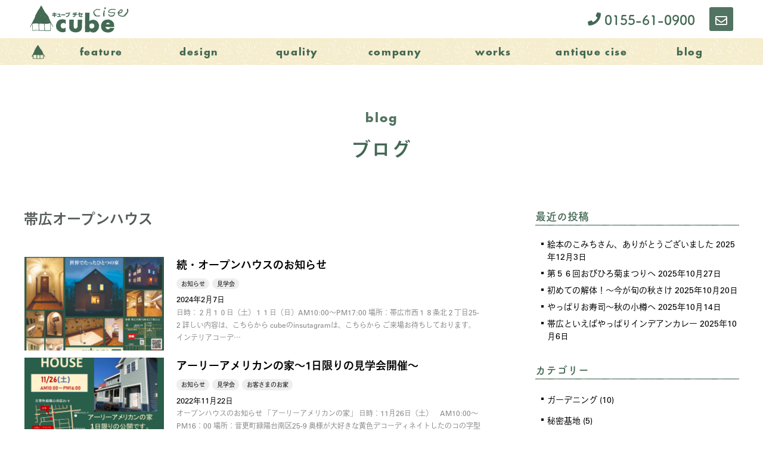

--- FILE ---
content_type: text/html; charset=UTF-8
request_url: https://co-cube.jp/tag/%E5%B8%AF%E5%BA%83%E3%82%AA%E3%83%BC%E3%83%97%E3%83%B3%E3%83%8F%E3%82%A6%E3%82%B9/
body_size: 15082
content:
<!DOCTYPE html>
<html lang="ja">
<head>
<meta charset="UTF-8">
<meta name="viewport" content="width=device-width, initial-scale=1">
<meta http-equiv="x-ua-compatible" content="ie=edge">
<meta name='robots' content='index, follow, max-image-preview:large, max-snippet:-1, max-video-preview:-1' />

	<!-- This site is optimized with the Yoast SEO plugin v26.8 - https://yoast.com/product/yoast-seo-wordpress/ -->
	<title>帯広オープンハウス アーカイブ - cube cise</title>
	<link rel="canonical" href="https://co-cube.jp/tag/帯広オープンハウス/" />
	<meta property="og:locale" content="ja_JP" />
	<meta property="og:type" content="article" />
	<meta property="og:title" content="帯広オープンハウス アーカイブ - cube cise" />
	<meta property="og:url" content="https://co-cube.jp/tag/帯広オープンハウス/" />
	<meta property="og:site_name" content="cube cise" />
	<meta property="og:image" content="https://co-cube.jp/wordpress/wp-content/uploads/2021/04/ogp.jpg" />
	<meta property="og:image:width" content="1200" />
	<meta property="og:image:height" content="628" />
	<meta property="og:image:type" content="image/jpeg" />
	<meta name="twitter:card" content="summary_large_image" />
	<script type="application/ld+json" class="yoast-schema-graph">{"@context":"https://schema.org","@graph":[{"@type":"CollectionPage","@id":"https://co-cube.jp/tag/%e5%b8%af%e5%ba%83%e3%82%aa%e3%83%bc%e3%83%97%e3%83%b3%e3%83%8f%e3%82%a6%e3%82%b9/","url":"https://co-cube.jp/tag/%e5%b8%af%e5%ba%83%e3%82%aa%e3%83%bc%e3%83%97%e3%83%b3%e3%83%8f%e3%82%a6%e3%82%b9/","name":"帯広オープンハウス アーカイブ - cube cise","isPartOf":{"@id":"https://co-cube.jp/#website"},"primaryImageOfPage":{"@id":"https://co-cube.jp/tag/%e5%b8%af%e5%ba%83%e3%82%aa%e3%83%bc%e3%83%97%e3%83%b3%e3%83%8f%e3%82%a6%e3%82%b9/#primaryimage"},"image":{"@id":"https://co-cube.jp/tag/%e5%b8%af%e5%ba%83%e3%82%aa%e3%83%bc%e3%83%97%e3%83%b3%e3%83%8f%e3%82%a6%e3%82%b9/#primaryimage"},"thumbnailUrl":"https://co-cube.jp/wordpress/wp-content/uploads/2024/02/90c708bcd8d7b8448edf17dc40de8723.jpg","inLanguage":"ja"},{"@type":"ImageObject","inLanguage":"ja","@id":"https://co-cube.jp/tag/%e5%b8%af%e5%ba%83%e3%82%aa%e3%83%bc%e3%83%97%e3%83%b3%e3%83%8f%e3%82%a6%e3%82%b9/#primaryimage","url":"https://co-cube.jp/wordpress/wp-content/uploads/2024/02/90c708bcd8d7b8448edf17dc40de8723.jpg","contentUrl":"https://co-cube.jp/wordpress/wp-content/uploads/2024/02/90c708bcd8d7b8448edf17dc40de8723.jpg","width":1473,"height":1324},{"@type":"WebSite","@id":"https://co-cube.jp/#website","url":"https://co-cube.jp/","name":"cube cise","description":"","publisher":{"@id":"https://co-cube.jp/#organization"},"potentialAction":[{"@type":"SearchAction","target":{"@type":"EntryPoint","urlTemplate":"https://co-cube.jp/?s={search_term_string}"},"query-input":{"@type":"PropertyValueSpecification","valueRequired":true,"valueName":"search_term_string"}}],"inLanguage":"ja"},{"@type":"Organization","@id":"https://co-cube.jp/#organization","name":"株式会社cubeチセ","url":"https://co-cube.jp/","logo":{"@type":"ImageObject","inLanguage":"ja","@id":"https://co-cube.jp/#/schema/logo/image/","url":"https://co-cube.jp/wordpress/wp-content/uploads/2021/04/logo.png","contentUrl":"https://co-cube.jp/wordpress/wp-content/uploads/2021/04/logo.png","width":332,"height":92,"caption":"株式会社cubeチセ"},"image":{"@id":"https://co-cube.jp/#/schema/logo/image/"},"sameAs":["https://www.facebook.com/cubecise/","https://www.instagram.com/cubecise/"]}]}</script>
	<!-- / Yoast SEO plugin. -->


<link rel='dns-prefetch' href='//ajaxzip3.github.io' />
<link rel="alternate" type="application/rss+xml" title="cube cise &raquo; 帯広オープンハウス タグのフィード" href="https://co-cube.jp/tag/%e5%b8%af%e5%ba%83%e3%82%aa%e3%83%bc%e3%83%97%e3%83%b3%e3%83%8f%e3%82%a6%e3%82%b9/feed/" />
<style id='wp-img-auto-sizes-contain-inline-css' type='text/css'>
img:is([sizes=auto i],[sizes^="auto," i]){contain-intrinsic-size:3000px 1500px}
/*# sourceURL=wp-img-auto-sizes-contain-inline-css */
</style>
<style id='wp-emoji-styles-inline-css' type='text/css'>

	img.wp-smiley, img.emoji {
		display: inline !important;
		border: none !important;
		box-shadow: none !important;
		height: 1em !important;
		width: 1em !important;
		margin: 0 0.07em !important;
		vertical-align: -0.1em !important;
		background: none !important;
		padding: 0 !important;
	}
/*# sourceURL=wp-emoji-styles-inline-css */
</style>
<style id='wp-block-library-inline-css' type='text/css'>
:root{--wp-block-synced-color:#7a00df;--wp-block-synced-color--rgb:122,0,223;--wp-bound-block-color:var(--wp-block-synced-color);--wp-editor-canvas-background:#ddd;--wp-admin-theme-color:#007cba;--wp-admin-theme-color--rgb:0,124,186;--wp-admin-theme-color-darker-10:#006ba1;--wp-admin-theme-color-darker-10--rgb:0,107,160.5;--wp-admin-theme-color-darker-20:#005a87;--wp-admin-theme-color-darker-20--rgb:0,90,135;--wp-admin-border-width-focus:2px}@media (min-resolution:192dpi){:root{--wp-admin-border-width-focus:1.5px}}.wp-element-button{cursor:pointer}:root .has-very-light-gray-background-color{background-color:#eee}:root .has-very-dark-gray-background-color{background-color:#313131}:root .has-very-light-gray-color{color:#eee}:root .has-very-dark-gray-color{color:#313131}:root .has-vivid-green-cyan-to-vivid-cyan-blue-gradient-background{background:linear-gradient(135deg,#00d084,#0693e3)}:root .has-purple-crush-gradient-background{background:linear-gradient(135deg,#34e2e4,#4721fb 50%,#ab1dfe)}:root .has-hazy-dawn-gradient-background{background:linear-gradient(135deg,#faaca8,#dad0ec)}:root .has-subdued-olive-gradient-background{background:linear-gradient(135deg,#fafae1,#67a671)}:root .has-atomic-cream-gradient-background{background:linear-gradient(135deg,#fdd79a,#004a59)}:root .has-nightshade-gradient-background{background:linear-gradient(135deg,#330968,#31cdcf)}:root .has-midnight-gradient-background{background:linear-gradient(135deg,#020381,#2874fc)}:root{--wp--preset--font-size--normal:16px;--wp--preset--font-size--huge:42px}.has-regular-font-size{font-size:1em}.has-larger-font-size{font-size:2.625em}.has-normal-font-size{font-size:var(--wp--preset--font-size--normal)}.has-huge-font-size{font-size:var(--wp--preset--font-size--huge)}.has-text-align-center{text-align:center}.has-text-align-left{text-align:left}.has-text-align-right{text-align:right}.has-fit-text{white-space:nowrap!important}#end-resizable-editor-section{display:none}.aligncenter{clear:both}.items-justified-left{justify-content:flex-start}.items-justified-center{justify-content:center}.items-justified-right{justify-content:flex-end}.items-justified-space-between{justify-content:space-between}.screen-reader-text{border:0;clip-path:inset(50%);height:1px;margin:-1px;overflow:hidden;padding:0;position:absolute;width:1px;word-wrap:normal!important}.screen-reader-text:focus{background-color:#ddd;clip-path:none;color:#444;display:block;font-size:1em;height:auto;left:5px;line-height:normal;padding:15px 23px 14px;text-decoration:none;top:5px;width:auto;z-index:100000}html :where(.has-border-color){border-style:solid}html :where([style*=border-top-color]){border-top-style:solid}html :where([style*=border-right-color]){border-right-style:solid}html :where([style*=border-bottom-color]){border-bottom-style:solid}html :where([style*=border-left-color]){border-left-style:solid}html :where([style*=border-width]){border-style:solid}html :where([style*=border-top-width]){border-top-style:solid}html :where([style*=border-right-width]){border-right-style:solid}html :where([style*=border-bottom-width]){border-bottom-style:solid}html :where([style*=border-left-width]){border-left-style:solid}html :where(img[class*=wp-image-]){height:auto;max-width:100%}:where(figure){margin:0 0 1em}html :where(.is-position-sticky){--wp-admin--admin-bar--position-offset:var(--wp-admin--admin-bar--height,0px)}@media screen and (max-width:600px){html :where(.is-position-sticky){--wp-admin--admin-bar--position-offset:0px}}

/*# sourceURL=wp-block-library-inline-css */
</style><style id='wp-block-paragraph-inline-css' type='text/css'>
.is-small-text{font-size:.875em}.is-regular-text{font-size:1em}.is-large-text{font-size:2.25em}.is-larger-text{font-size:3em}.has-drop-cap:not(:focus):first-letter{float:left;font-size:8.4em;font-style:normal;font-weight:100;line-height:.68;margin:.05em .1em 0 0;text-transform:uppercase}body.rtl .has-drop-cap:not(:focus):first-letter{float:none;margin-left:.1em}p.has-drop-cap.has-background{overflow:hidden}:root :where(p.has-background){padding:1.25em 2.375em}:where(p.has-text-color:not(.has-link-color)) a{color:inherit}p.has-text-align-left[style*="writing-mode:vertical-lr"],p.has-text-align-right[style*="writing-mode:vertical-rl"]{rotate:180deg}
/*# sourceURL=https://co-cube.jp/wordpress/wp-includes/blocks/paragraph/style.min.css */
</style>
<style id='global-styles-inline-css' type='text/css'>
:root{--wp--preset--aspect-ratio--square: 1;--wp--preset--aspect-ratio--4-3: 4/3;--wp--preset--aspect-ratio--3-4: 3/4;--wp--preset--aspect-ratio--3-2: 3/2;--wp--preset--aspect-ratio--2-3: 2/3;--wp--preset--aspect-ratio--16-9: 16/9;--wp--preset--aspect-ratio--9-16: 9/16;--wp--preset--color--black: #000000;--wp--preset--color--cyan-bluish-gray: #abb8c3;--wp--preset--color--white: #fff;--wp--preset--color--pale-pink: #f78da7;--wp--preset--color--vivid-red: #cf2e2e;--wp--preset--color--luminous-vivid-orange: #ff6900;--wp--preset--color--luminous-vivid-amber: #fcb900;--wp--preset--color--light-green-cyan: #7bdcb5;--wp--preset--color--vivid-green-cyan: #00d084;--wp--preset--color--pale-cyan-blue: #8ed1fc;--wp--preset--color--vivid-cyan-blue: #0693e3;--wp--preset--color--vivid-purple: #9b51e0;--wp--preset--color--gray: #000000;--wp--preset--color--first: #0044cc;--wp--preset--color--third: #C80000;--wp--preset--color--gray-fade: #eeeeee;--wp--preset--color--first-fade: #f0f4ff;--wp--preset--color--third-fade: #ffe9ee;--wp--preset--gradient--vivid-cyan-blue-to-vivid-purple: linear-gradient(135deg,rgb(6,147,227) 0%,rgb(155,81,224) 100%);--wp--preset--gradient--light-green-cyan-to-vivid-green-cyan: linear-gradient(135deg,rgb(122,220,180) 0%,rgb(0,208,130) 100%);--wp--preset--gradient--luminous-vivid-amber-to-luminous-vivid-orange: linear-gradient(135deg,rgb(252,185,0) 0%,rgb(255,105,0) 100%);--wp--preset--gradient--luminous-vivid-orange-to-vivid-red: linear-gradient(135deg,rgb(255,105,0) 0%,rgb(207,46,46) 100%);--wp--preset--gradient--very-light-gray-to-cyan-bluish-gray: linear-gradient(135deg,rgb(238,238,238) 0%,rgb(169,184,195) 100%);--wp--preset--gradient--cool-to-warm-spectrum: linear-gradient(135deg,rgb(74,234,220) 0%,rgb(151,120,209) 20%,rgb(207,42,186) 40%,rgb(238,44,130) 60%,rgb(251,105,98) 80%,rgb(254,248,76) 100%);--wp--preset--gradient--blush-light-purple: linear-gradient(135deg,rgb(255,206,236) 0%,rgb(152,150,240) 100%);--wp--preset--gradient--blush-bordeaux: linear-gradient(135deg,rgb(254,205,165) 0%,rgb(254,45,45) 50%,rgb(107,0,62) 100%);--wp--preset--gradient--luminous-dusk: linear-gradient(135deg,rgb(255,203,112) 0%,rgb(199,81,192) 50%,rgb(65,88,208) 100%);--wp--preset--gradient--pale-ocean: linear-gradient(135deg,rgb(255,245,203) 0%,rgb(182,227,212) 50%,rgb(51,167,181) 100%);--wp--preset--gradient--electric-grass: linear-gradient(135deg,rgb(202,248,128) 0%,rgb(113,206,126) 100%);--wp--preset--gradient--midnight: linear-gradient(135deg,rgb(2,3,129) 0%,rgb(40,116,252) 100%);--wp--preset--font-size--small: 13px;--wp--preset--font-size--medium: 20px;--wp--preset--font-size--large: 36px;--wp--preset--font-size--x-large: 42px;--wp--preset--spacing--20: 0.44rem;--wp--preset--spacing--30: 0.67rem;--wp--preset--spacing--40: 1rem;--wp--preset--spacing--50: 1.5rem;--wp--preset--spacing--60: 2.25rem;--wp--preset--spacing--70: 3.38rem;--wp--preset--spacing--80: 5.06rem;--wp--preset--shadow--natural: 6px 6px 9px rgba(0, 0, 0, 0.2);--wp--preset--shadow--deep: 12px 12px 50px rgba(0, 0, 0, 0.4);--wp--preset--shadow--sharp: 6px 6px 0px rgba(0, 0, 0, 0.2);--wp--preset--shadow--outlined: 6px 6px 0px -3px rgb(255, 255, 255), 6px 6px rgb(0, 0, 0);--wp--preset--shadow--crisp: 6px 6px 0px rgb(0, 0, 0);}:where(.is-layout-flex){gap: 0.5em;}:where(.is-layout-grid){gap: 0.5em;}body .is-layout-flex{display: flex;}.is-layout-flex{flex-wrap: wrap;align-items: center;}.is-layout-flex > :is(*, div){margin: 0;}body .is-layout-grid{display: grid;}.is-layout-grid > :is(*, div){margin: 0;}:where(.wp-block-columns.is-layout-flex){gap: 2em;}:where(.wp-block-columns.is-layout-grid){gap: 2em;}:where(.wp-block-post-template.is-layout-flex){gap: 1.25em;}:where(.wp-block-post-template.is-layout-grid){gap: 1.25em;}.has-black-color{color: var(--wp--preset--color--black) !important;}.has-cyan-bluish-gray-color{color: var(--wp--preset--color--cyan-bluish-gray) !important;}.has-white-color{color: var(--wp--preset--color--white) !important;}.has-pale-pink-color{color: var(--wp--preset--color--pale-pink) !important;}.has-vivid-red-color{color: var(--wp--preset--color--vivid-red) !important;}.has-luminous-vivid-orange-color{color: var(--wp--preset--color--luminous-vivid-orange) !important;}.has-luminous-vivid-amber-color{color: var(--wp--preset--color--luminous-vivid-amber) !important;}.has-light-green-cyan-color{color: var(--wp--preset--color--light-green-cyan) !important;}.has-vivid-green-cyan-color{color: var(--wp--preset--color--vivid-green-cyan) !important;}.has-pale-cyan-blue-color{color: var(--wp--preset--color--pale-cyan-blue) !important;}.has-vivid-cyan-blue-color{color: var(--wp--preset--color--vivid-cyan-blue) !important;}.has-vivid-purple-color{color: var(--wp--preset--color--vivid-purple) !important;}.has-black-background-color{background-color: var(--wp--preset--color--black) !important;}.has-cyan-bluish-gray-background-color{background-color: var(--wp--preset--color--cyan-bluish-gray) !important;}.has-white-background-color{background-color: var(--wp--preset--color--white) !important;}.has-pale-pink-background-color{background-color: var(--wp--preset--color--pale-pink) !important;}.has-vivid-red-background-color{background-color: var(--wp--preset--color--vivid-red) !important;}.has-luminous-vivid-orange-background-color{background-color: var(--wp--preset--color--luminous-vivid-orange) !important;}.has-luminous-vivid-amber-background-color{background-color: var(--wp--preset--color--luminous-vivid-amber) !important;}.has-light-green-cyan-background-color{background-color: var(--wp--preset--color--light-green-cyan) !important;}.has-vivid-green-cyan-background-color{background-color: var(--wp--preset--color--vivid-green-cyan) !important;}.has-pale-cyan-blue-background-color{background-color: var(--wp--preset--color--pale-cyan-blue) !important;}.has-vivid-cyan-blue-background-color{background-color: var(--wp--preset--color--vivid-cyan-blue) !important;}.has-vivid-purple-background-color{background-color: var(--wp--preset--color--vivid-purple) !important;}.has-black-border-color{border-color: var(--wp--preset--color--black) !important;}.has-cyan-bluish-gray-border-color{border-color: var(--wp--preset--color--cyan-bluish-gray) !important;}.has-white-border-color{border-color: var(--wp--preset--color--white) !important;}.has-pale-pink-border-color{border-color: var(--wp--preset--color--pale-pink) !important;}.has-vivid-red-border-color{border-color: var(--wp--preset--color--vivid-red) !important;}.has-luminous-vivid-orange-border-color{border-color: var(--wp--preset--color--luminous-vivid-orange) !important;}.has-luminous-vivid-amber-border-color{border-color: var(--wp--preset--color--luminous-vivid-amber) !important;}.has-light-green-cyan-border-color{border-color: var(--wp--preset--color--light-green-cyan) !important;}.has-vivid-green-cyan-border-color{border-color: var(--wp--preset--color--vivid-green-cyan) !important;}.has-pale-cyan-blue-border-color{border-color: var(--wp--preset--color--pale-cyan-blue) !important;}.has-vivid-cyan-blue-border-color{border-color: var(--wp--preset--color--vivid-cyan-blue) !important;}.has-vivid-purple-border-color{border-color: var(--wp--preset--color--vivid-purple) !important;}.has-vivid-cyan-blue-to-vivid-purple-gradient-background{background: var(--wp--preset--gradient--vivid-cyan-blue-to-vivid-purple) !important;}.has-light-green-cyan-to-vivid-green-cyan-gradient-background{background: var(--wp--preset--gradient--light-green-cyan-to-vivid-green-cyan) !important;}.has-luminous-vivid-amber-to-luminous-vivid-orange-gradient-background{background: var(--wp--preset--gradient--luminous-vivid-amber-to-luminous-vivid-orange) !important;}.has-luminous-vivid-orange-to-vivid-red-gradient-background{background: var(--wp--preset--gradient--luminous-vivid-orange-to-vivid-red) !important;}.has-very-light-gray-to-cyan-bluish-gray-gradient-background{background: var(--wp--preset--gradient--very-light-gray-to-cyan-bluish-gray) !important;}.has-cool-to-warm-spectrum-gradient-background{background: var(--wp--preset--gradient--cool-to-warm-spectrum) !important;}.has-blush-light-purple-gradient-background{background: var(--wp--preset--gradient--blush-light-purple) !important;}.has-blush-bordeaux-gradient-background{background: var(--wp--preset--gradient--blush-bordeaux) !important;}.has-luminous-dusk-gradient-background{background: var(--wp--preset--gradient--luminous-dusk) !important;}.has-pale-ocean-gradient-background{background: var(--wp--preset--gradient--pale-ocean) !important;}.has-electric-grass-gradient-background{background: var(--wp--preset--gradient--electric-grass) !important;}.has-midnight-gradient-background{background: var(--wp--preset--gradient--midnight) !important;}.has-small-font-size{font-size: var(--wp--preset--font-size--small) !important;}.has-medium-font-size{font-size: var(--wp--preset--font-size--medium) !important;}.has-large-font-size{font-size: var(--wp--preset--font-size--large) !important;}.has-x-large-font-size{font-size: var(--wp--preset--font-size--x-large) !important;}
/*# sourceURL=global-styles-inline-css */
</style>
<style id='core-block-supports-inline-css' type='text/css'>
.wp-elements-7df2301a12c282586dbd9e0dbaf76ca8 a:where(:not(.wp-element-button)){color:var(--wp--preset--color--third);}.wp-elements-4b1bfdf1651e93bb1d36ea11c2160aeb a:where(:not(.wp-element-button)){color:var(--wp--preset--color--third);}
/*# sourceURL=core-block-supports-inline-css */
</style>

<style id='classic-theme-styles-inline-css' type='text/css'>
/*! This file is auto-generated */
.wp-block-button__link{color:#fff;background-color:#32373c;border-radius:9999px;box-shadow:none;text-decoration:none;padding:calc(.667em + 2px) calc(1.333em + 2px);font-size:1.125em}.wp-block-file__button{background:#32373c;color:#fff;text-decoration:none}
/*# sourceURL=/wp-includes/css/classic-themes.min.css */
</style>
<link rel='stylesheet' id='ws-hiraku-css-css' href='https://co-cube.jp/wordpress/wp-content/themes/housemaker2020/css/hiraku.min.css?ver=20260120162319' type='text/css' media='all' />
<link rel='stylesheet' id='ws-magnific-css-css' href='https://co-cube.jp/wordpress/wp-content/themes/housemaker2020/css/magnific-popup.css?ver=20260120162319' type='text/css' media='all' />
<link rel='stylesheet' id='ws-slick-css-css' href='https://co-cube.jp/wordpress/wp-content/themes/housemaker2020/slick/slick.css?ver=20260120162319' type='text/css' media='all' />
<link rel='stylesheet' id='ws-hjsicon-css-css' href='https://co-cube.jp/wordpress/wp-content/themes/housemaker2020/css/hjsicon.min.css?ver=20260120162319' type='text/css' media='all' />
<link rel='stylesheet' id='ws-fontawesome-css-css' href='https://co-cube.jp/wordpress/wp-content/themes/housemaker2020/css/fontawesome.min.css?ver=20260120162319' type='text/css' media='all' />
<link rel='stylesheet' id='ws-common-css-css' href='https://co-cube.jp/wordpress/wp-content/themes/cube/css/common.min.css?ver=20260120162319' type='text/css' media='all' />
<link rel='stylesheet' id='ws-styles-css-css' href='https://co-cube.jp/wordpress/wp-content/themes/cube/css/styles.min.css?ver=20260120162319' type='text/css' media='all' />
<script type="text/javascript" src="https://co-cube.jp/wordpress/wp-includes/js/jquery/jquery.min.js?ver=3.7.1" id="jquery-core-js"></script>
<script type="text/javascript" src="https://co-cube.jp/wordpress/wp-includes/js/jquery/jquery-migrate.min.js?ver=3.4.1" id="jquery-migrate-js"></script>
<link rel="https://api.w.org/" href="https://co-cube.jp/wp-json/" /><link rel="alternate" title="JSON" type="application/json" href="https://co-cube.jp/wp-json/wp/v2/tags/531" /><link rel="EditURI" type="application/rsd+xml" title="RSD" href="https://co-cube.jp/wordpress/xmlrpc.php?rsd" />
<meta name="generator" content="WordPress 6.9" />
<style type="text/css">.saboxplugin-wrap{-webkit-box-sizing:border-box;-moz-box-sizing:border-box;-ms-box-sizing:border-box;box-sizing:border-box;border:1px solid #eee;width:100%;clear:both;display:block;overflow:hidden;word-wrap:break-word;position:relative}.saboxplugin-wrap .saboxplugin-gravatar{float:left;padding:0 20px 20px 20px}.saboxplugin-wrap .saboxplugin-gravatar img{max-width:100px;height:auto;border-radius:0;}.saboxplugin-wrap .saboxplugin-authorname{font-size:18px;line-height:1;margin:20px 0 0 20px;display:block}.saboxplugin-wrap .saboxplugin-authorname a{text-decoration:none}.saboxplugin-wrap .saboxplugin-authorname a:focus{outline:0}.saboxplugin-wrap .saboxplugin-desc{display:block;margin:5px 20px}.saboxplugin-wrap .saboxplugin-desc a{text-decoration:underline}.saboxplugin-wrap .saboxplugin-desc p{margin:5px 0 12px}.saboxplugin-wrap .saboxplugin-web{margin:0 20px 15px;text-align:left}.saboxplugin-wrap .sab-web-position{text-align:right}.saboxplugin-wrap .saboxplugin-web a{color:#ccc;text-decoration:none}.saboxplugin-wrap .saboxplugin-socials{position:relative;display:block;background:#fcfcfc;padding:5px;border-top:1px solid #eee}.saboxplugin-wrap .saboxplugin-socials a svg{width:20px;height:20px}.saboxplugin-wrap .saboxplugin-socials a svg .st2{fill:#fff; transform-origin:center center;}.saboxplugin-wrap .saboxplugin-socials a svg .st1{fill:rgba(0,0,0,.3)}.saboxplugin-wrap .saboxplugin-socials a:hover{opacity:.8;-webkit-transition:opacity .4s;-moz-transition:opacity .4s;-o-transition:opacity .4s;transition:opacity .4s;box-shadow:none!important;-webkit-box-shadow:none!important}.saboxplugin-wrap .saboxplugin-socials .saboxplugin-icon-color{box-shadow:none;padding:0;border:0;-webkit-transition:opacity .4s;-moz-transition:opacity .4s;-o-transition:opacity .4s;transition:opacity .4s;display:inline-block;color:#fff;font-size:0;text-decoration:inherit;margin:5px;-webkit-border-radius:0;-moz-border-radius:0;-ms-border-radius:0;-o-border-radius:0;border-radius:0;overflow:hidden}.saboxplugin-wrap .saboxplugin-socials .saboxplugin-icon-grey{text-decoration:inherit;box-shadow:none;position:relative;display:-moz-inline-stack;display:inline-block;vertical-align:middle;zoom:1;margin:10px 5px;color:#444;fill:#444}.clearfix:after,.clearfix:before{content:' ';display:table;line-height:0;clear:both}.ie7 .clearfix{zoom:1}.saboxplugin-socials.sabox-colored .saboxplugin-icon-color .sab-twitch{border-color:#38245c}.saboxplugin-socials.sabox-colored .saboxplugin-icon-color .sab-behance{border-color:#003eb0}.saboxplugin-socials.sabox-colored .saboxplugin-icon-color .sab-deviantart{border-color:#036824}.saboxplugin-socials.sabox-colored .saboxplugin-icon-color .sab-digg{border-color:#00327c}.saboxplugin-socials.sabox-colored .saboxplugin-icon-color .sab-dribbble{border-color:#ba1655}.saboxplugin-socials.sabox-colored .saboxplugin-icon-color .sab-facebook{border-color:#1e2e4f}.saboxplugin-socials.sabox-colored .saboxplugin-icon-color .sab-flickr{border-color:#003576}.saboxplugin-socials.sabox-colored .saboxplugin-icon-color .sab-github{border-color:#264874}.saboxplugin-socials.sabox-colored .saboxplugin-icon-color .sab-google{border-color:#0b51c5}.saboxplugin-socials.sabox-colored .saboxplugin-icon-color .sab-html5{border-color:#902e13}.saboxplugin-socials.sabox-colored .saboxplugin-icon-color .sab-instagram{border-color:#1630aa}.saboxplugin-socials.sabox-colored .saboxplugin-icon-color .sab-linkedin{border-color:#00344f}.saboxplugin-socials.sabox-colored .saboxplugin-icon-color .sab-pinterest{border-color:#5b040e}.saboxplugin-socials.sabox-colored .saboxplugin-icon-color .sab-reddit{border-color:#992900}.saboxplugin-socials.sabox-colored .saboxplugin-icon-color .sab-rss{border-color:#a43b0a}.saboxplugin-socials.sabox-colored .saboxplugin-icon-color .sab-sharethis{border-color:#5d8420}.saboxplugin-socials.sabox-colored .saboxplugin-icon-color .sab-soundcloud{border-color:#995200}.saboxplugin-socials.sabox-colored .saboxplugin-icon-color .sab-spotify{border-color:#0f612c}.saboxplugin-socials.sabox-colored .saboxplugin-icon-color .sab-stackoverflow{border-color:#a95009}.saboxplugin-socials.sabox-colored .saboxplugin-icon-color .sab-steam{border-color:#006388}.saboxplugin-socials.sabox-colored .saboxplugin-icon-color .sab-user_email{border-color:#b84e05}.saboxplugin-socials.sabox-colored .saboxplugin-icon-color .sab-tumblr{border-color:#10151b}.saboxplugin-socials.sabox-colored .saboxplugin-icon-color .sab-twitter{border-color:#0967a0}.saboxplugin-socials.sabox-colored .saboxplugin-icon-color .sab-vimeo{border-color:#0d7091}.saboxplugin-socials.sabox-colored .saboxplugin-icon-color .sab-windows{border-color:#003f71}.saboxplugin-socials.sabox-colored .saboxplugin-icon-color .sab-whatsapp{border-color:#003f71}.saboxplugin-socials.sabox-colored .saboxplugin-icon-color .sab-wordpress{border-color:#0f3647}.saboxplugin-socials.sabox-colored .saboxplugin-icon-color .sab-yahoo{border-color:#14002d}.saboxplugin-socials.sabox-colored .saboxplugin-icon-color .sab-youtube{border-color:#900}.saboxplugin-socials.sabox-colored .saboxplugin-icon-color .sab-xing{border-color:#000202}.saboxplugin-socials.sabox-colored .saboxplugin-icon-color .sab-mixcloud{border-color:#2475a0}.saboxplugin-socials.sabox-colored .saboxplugin-icon-color .sab-vk{border-color:#243549}.saboxplugin-socials.sabox-colored .saboxplugin-icon-color .sab-medium{border-color:#00452c}.saboxplugin-socials.sabox-colored .saboxplugin-icon-color .sab-quora{border-color:#420e00}.saboxplugin-socials.sabox-colored .saboxplugin-icon-color .sab-meetup{border-color:#9b181c}.saboxplugin-socials.sabox-colored .saboxplugin-icon-color .sab-goodreads{border-color:#000}.saboxplugin-socials.sabox-colored .saboxplugin-icon-color .sab-snapchat{border-color:#999700}.saboxplugin-socials.sabox-colored .saboxplugin-icon-color .sab-500px{border-color:#00557f}.saboxplugin-socials.sabox-colored .saboxplugin-icon-color .sab-mastodont{border-color:#185886}.sabox-plus-item{margin-bottom:20px}@media screen and (max-width:480px){.saboxplugin-wrap{text-align:center}.saboxplugin-wrap .saboxplugin-gravatar{float:none;padding:20px 0;text-align:center;margin:0 auto;display:block}.saboxplugin-wrap .saboxplugin-gravatar img{float:none;display:inline-block;display:-moz-inline-stack;vertical-align:middle;zoom:1}.saboxplugin-wrap .saboxplugin-desc{margin:0 10px 20px;text-align:center}.saboxplugin-wrap .saboxplugin-authorname{text-align:center;margin:10px 0 20px}}body .saboxplugin-authorname a,body .saboxplugin-authorname a:hover{box-shadow:none;-webkit-box-shadow:none}a.sab-profile-edit{font-size:16px!important;line-height:1!important}.sab-edit-settings a,a.sab-profile-edit{color:#0073aa!important;box-shadow:none!important;-webkit-box-shadow:none!important}.sab-edit-settings{margin-right:15px;position:absolute;right:0;z-index:2;bottom:10px;line-height:20px}.sab-edit-settings i{margin-left:5px}.saboxplugin-socials{line-height:1!important}.rtl .saboxplugin-wrap .saboxplugin-gravatar{float:right}.rtl .saboxplugin-wrap .saboxplugin-authorname{display:flex;align-items:center}.rtl .saboxplugin-wrap .saboxplugin-authorname .sab-profile-edit{margin-right:10px}.rtl .sab-edit-settings{right:auto;left:0}img.sab-custom-avatar{max-width:75px;}.saboxplugin-wrap{ border-width: 0px; }.saboxplugin-wrap .saboxplugin-gravatar img {-webkit-border-radius:50%;-moz-border-radius:50%;-ms-border-radius:50%;-o-border-radius:50%;border-radius:50%;}.saboxplugin-wrap .saboxplugin-gravatar img {-webkit-border-radius:50%;-moz-border-radius:50%;-ms-border-radius:50%;-o-border-radius:50%;border-radius:50%;}.saboxplugin-wrap {background-color:#f7f1e2;}.saboxplugin-wrap .saboxplugin-authorname a,.saboxplugin-wrap .saboxplugin-authorname span {color:#436854;}.saboxplugin-wrap {margin-top:45px; margin-bottom:0px; padding: 0px 0px }.saboxplugin-wrap .saboxplugin-authorname {font-size:18px; line-height:25px;}.saboxplugin-wrap .saboxplugin-desc p, .saboxplugin-wrap .saboxplugin-desc {font-size:14px !important; line-height:21px !important;}.saboxplugin-wrap .saboxplugin-web {font-size:14px;}.saboxplugin-wrap .saboxplugin-socials a svg {width:18px;height:18px;}</style>
<script type="text/javascript" src="//webfont.fontplus.jp/accessor/script/fontplus.js?nKJs-0-TROQ%3D&box=ZYFIEJGGcfU%3D&aa=1&ab=2" charset="utf-8"></script>

<link rel="apple-touch-icon" sizes="180x180" href="/share/apple-touch-icon.png">
<link rel="icon" type="image/png" sizes="32x32" href="/share/favicon-32x32.png">
<link rel="icon" type="image/png" sizes="16x16" href="/share/favicon-16x16.png">
<link rel="manifest" href="/share/site.webmanifest">
<link rel="mask-icon" href="/share/safari-pinned-tab.svg" color="#436854">
<link rel="shortcut icon" href="/share/favicon.ico">
<meta name="msapplication-TileColor" content="#436854">
<meta name="msapplication-config" content="/share/browserconfig.xml">
<meta name="theme-color" content="#ffffff">

<!-- Global site tag (gtag.js) - Google Analytics -->
<script async src="https://www.googletagmanager.com/gtag/js?id=G-3B0QHPT1WP"></script>
<script>
  window.dataLayer = window.dataLayer || [];
  function gtag(){dataLayer.push(arguments);}
  gtag('js', new Date());

  gtag('config', 'G-3B0QHPT1WP');
</script></head>
<body class="archive tag tag-531 wp-embed-responsive wp-theme-housemaker2020 wp-child-theme-cube">
<div class="l-document" id="document">
<div id="fb-root"></div>
<script async defer crossorigin="anonymous" src="https://connect.facebook.net/ja_JP/sdk.js#xfbml=1&version=v10.0&autoLogAppEvents=1" nonce="AsS8xhht"></script>
<div class="l-header-wrap">
    <header class="l-header" id="header" role="banner">
        <div class="l-header-contents">

                        <p class="l-header-brand">
                <span class="l-header-logo">
                    <a href="https://co-cube.jp/">
                        <img src="https://co-cube.jp/wordpress/wp-content/themes/cube/images/common/logo.png" height="60" alt="株式会社cube cise（キューブ チセ）">
                        </picture>
                    </a>
                </span><!-- /.l-header-logo -->
            </p><!-- /.l-header-brand -->
            
            <div class="l-header-contact l-header-contact-lg">
                <a href="tel:0155-61-0900" class="btn btn-link-01"><i class="fas fa-phone"></i> 0155-61-0900</a>
                <a href="/contact/" class="btn btn-contact btn-square"><i class="far fa-envelope"></i><span class="sr">お問い合わせ</span></a>
            </div><!-- /.l-header-contact -->

            <div class="l-header-menu">
                <button class="l-header-toggle hiraku-open-btn" id="offcanvas-btn-right" data-toggle-offcanvas="#js-hiraku-offcanvas-1">
                    <span class="l-header-toggle-line"></span>
                    <span class="l-header-toggle-label sr">メニュー</span>
                </button>
            </div><!-- /.l-header-menu -->

            <div class="l-header-contact l-header-contact-sm">
                <a href="tel:0155-61-0900" class="btn btn-tel btn-square"><i class="fas fa-phone"></i><span class="sr">0155-61-0900</span></a>
                <a href="/contact/" class="btn btn-contact btn-square"><i class="far fa-envelope"></i><span class="sr">お問い合わせ</span></a>
            </div><!-- /.l-header-contact -->

        </div><!-- /.l-header-contents -->
    </header><!-- /.l-header -->

    <div class="l-globalnav block-custom-globalnav" role="navigation">
    <nav class="nav nav-horizontal">
        <ul class="menu"><li id="menu-item-839" class="menu-item menu-item-type-post_type menu-item-object-page menu-item-home menu-item-839"><a href="https://co-cube.jp/"><img src="/wordpress/wp-content/themes/cube/images/common/icon_cise.png" width="23" alt="Home"></a></li>
<li id="menu-item-874" class="menu-item menu-item-type-post_type menu-item-object-page menu-item-874"><a href="https://co-cube.jp/feature/"><span class="l-globalnav-ja">cubeチセの特長</span><span class="l-globalnav-en">Feature</span></a></li>
<li id="menu-item-998" class="menu-item menu-item-type-post_type menu-item-object-page menu-item-998"><a href="https://co-cube.jp/design/"><span class="l-globalnav-ja">デザイン</span><span class="l-globalnav-en">Design</span></a></li>
<li id="menu-item-1186" class="menu-item menu-item-type-post_type menu-item-object-page menu-item-1186"><a href="https://co-cube.jp/quality/"><span class="l-globalnav-ja">施工品質</span><span class="l-globalnav-en">Quality</span></a></li>
<li id="menu-item-904" class="menu-item menu-item-type-post_type menu-item-object-page menu-item-904"><a href="https://co-cube.jp/company/"><span class="l-globalnav-ja">会社概要</span><span class="l-globalnav-en">Company</span></a></li>
<li id="menu-item-7" class="menu-item menu-item-type-custom menu-item-object-custom menu-item-7"><a href="/works/"><span class="l-globalnav-ja">施工事例</span><span class="l-globalnav-en">Works</span></a></li>
<li id="menu-item-983" class="menu-item menu-item-type-post_type menu-item-object-page menu-item-983"><a href="https://co-cube.jp/antiquecise/"><span class="l-globalnav-ja">アンティーク・チセ</span><span class="l-globalnav-en">Antique cise</span></a></li>
<li id="menu-item-8" class="menu-item menu-item-type-custom menu-item-object-custom menu-item-8"><a href="/blog/"><span class="l-globalnav-ja">ブログ</span><span class="l-globalnav-en">Blog</span></a></li>
</ul>    </nav>
</div><!-- /.l-globalnav -->

</div><!-- /.l-header-wrap -->
<div class="pagehead">
    <p class="pagehead-subtitle">Blog</p>
    <h1 class="is-style-title-01">ブログ</h1>
</div><!-- /.pagehead -->

<div class="l-contents l-contents-2col">
    <main class="l-contents-main" id="main" role="main">

        <div class="widgetarea widgetarea-01 widgetarea-blog-main">
        <div class="widget widget-summary widget-summary-blog">

            <div class="widget-header">
                <p class="title title-04">帯広オープンハウス</p>
            </div><!-- /.widget-header -->

            <div class="widget-contents">

                                    <article class="summary summary-01 js-whatsnew post-5812 post type-post status-publish format-standard has-post-thumbnail hentry category-notice category-19 tag-385 tag-528 tag-531 tag-575 tag-592 tag-612 tag-117 tag-140 tag-145" data-publish="2024-02-07T16:14:38+09:00">
    <a href="https://co-cube.jp/2024/02/blog-5812/" class="summary-inner">
        <div class="summary-header">
            <figure class="thumbnail thumbnail-3to2">
                                    <img width="480" height="431" src="https://co-cube.jp/wordpress/wp-content/uploads/2024/02/90c708bcd8d7b8448edf17dc40de8723-480x431.jpg" class="attachment-media-eyecatch size-media-eyecatch wp-post-image" alt="" decoding="async" fetchpriority="high" srcset="https://co-cube.jp/wordpress/wp-content/uploads/2024/02/90c708bcd8d7b8448edf17dc40de8723-480x431.jpg 480w, https://co-cube.jp/wordpress/wp-content/uploads/2024/02/90c708bcd8d7b8448edf17dc40de8723-300x270.jpg 300w, https://co-cube.jp/wordpress/wp-content/uploads/2024/02/90c708bcd8d7b8448edf17dc40de8723-1024x920.jpg 1024w, https://co-cube.jp/wordpress/wp-content/uploads/2024/02/90c708bcd8d7b8448edf17dc40de8723-768x690.jpg 768w, https://co-cube.jp/wordpress/wp-content/uploads/2024/02/90c708bcd8d7b8448edf17dc40de8723.jpg 1473w" sizes="(max-width: 480px) 100vw, 480px" />                            </figure>
        </div><!-- /.summary-header -->
        <div class="summary-contents">
            <h2 class="title title-05 summary-title">続・オープンハウスのお知らせ</h2>
                        <p class="summary-category">
            <span class="label">お知らせ</span><span class="label">見学会</span>            </p>
                        <time class="summary-date" datetime="2024-02-07T16:14:38+09:00">2024年2月7日</time>
            <p class="summary-body">日時：２月１０日（土）１１日（日）AM10:00～PM17:00 場所：帯広市西１８条北２丁目25-2 詳しい内容は、こちらから cubeのinsutagramは、こちらから ご来場お待ちしております。 インテリアコーデ…</p>
        </div><!-- /.summary-contents -->
    </a>
</article><!-- /.summary -->
                                    <article class="summary summary-01 js-whatsnew post-4537 post type-post status-publish format-standard has-post-thumbnail hentry category-notice category-19 category-37 category-106 tag-526 tag-527 tag-529 tag-530 tag-531 tag-126 tag-135 tag-136 tag-145 tag-281 tag-502" data-publish="2022-11-22T16:39:57+09:00">
    <a href="https://co-cube.jp/2022/11/blog-4537/" class="summary-inner">
        <div class="summary-header">
            <figure class="thumbnail thumbnail-3to2">
                                    <img width="480" height="483" src="https://co-cube.jp/wordpress/wp-content/uploads/2022/11/c0506993c65a2ce821d3310925539c00-480x483.png" class="attachment-media-eyecatch size-media-eyecatch wp-post-image" alt="" decoding="async" srcset="https://co-cube.jp/wordpress/wp-content/uploads/2022/11/c0506993c65a2ce821d3310925539c00-480x483.png 480w, https://co-cube.jp/wordpress/wp-content/uploads/2022/11/c0506993c65a2ce821d3310925539c00-298x300.png 298w, https://co-cube.jp/wordpress/wp-content/uploads/2022/11/c0506993c65a2ce821d3310925539c00-1018x1024.png 1018w, https://co-cube.jp/wordpress/wp-content/uploads/2022/11/c0506993c65a2ce821d3310925539c00-150x150.png 150w, https://co-cube.jp/wordpress/wp-content/uploads/2022/11/c0506993c65a2ce821d3310925539c00-768x772.png 768w, https://co-cube.jp/wordpress/wp-content/uploads/2022/11/c0506993c65a2ce821d3310925539c00.png 1198w" sizes="(max-width: 480px) 100vw, 480px" />                            </figure>
        </div><!-- /.summary-header -->
        <div class="summary-contents">
            <h2 class="title title-05 summary-title">アーリーアメリカンの家～1日限りの見学会開催～</h2>
                        <p class="summary-category">
            <span class="label">お知らせ</span><span class="label">見学会</span><span class="label">お客さまのお家</span>            </p>
                        <time class="summary-date" datetime="2022-11-22T16:39:57+09:00">2022年11月22日</time>
            <p class="summary-body">オープンハウスのお知らせ 「アーリーアメリカンの家」 日時：11月26日（土）　AM10:00～PM16：00 場所：音更町緑陽台南区25-9 奥様が大好きな黄色デコーディネイトしたのコの字型キッチン 毎日の料理がより楽…</p>
        </div><!-- /.summary-contents -->
    </a>
</article><!-- /.summary -->
                
            </div><!-- /.widget-contents -->
            <div class="widget-footer">
                


                <p class="next"><a href="https://co-cube.jp/blog/" class="btn btn-xl btn-block btn-arrow-l">ブログトップページへ戻る</a></p>
            </div><!-- /.widget-footer -->
        </div><!-- /.widget -->

    </div><!-- /.widgetarea -->
    
    </main><!-- /.l-contents-main -->
    <div class="l-contents-sub" id="sub" role="complementary">
        <div class="widgetarea widgetarea-02 widgetarea-blog-sub">

            
		<div class="widget widget_recent_entries" id="recent-posts-3">
		<div class="widget-header"><h2 class="widget-title">最近の投稿</h2></div><div class="widget-contents">
		<ul>
											<li>
					<a href="https://co-cube.jp/2025/12/blog-7180/">絵本のこみちさん、ありがとうございました</a>
											<span class="post-date">2025年12月3日</span>
									</li>
											<li>
					<a href="https://co-cube.jp/2025/10/blog-7090/">第５６回おびひろ菊まつりへ</a>
											<span class="post-date">2025年10月27日</span>
									</li>
											<li>
					<a href="https://co-cube.jp/2025/10/blog-7079/">初めての解体！～今が旬の秋さけ</a>
											<span class="post-date">2025年10月20日</span>
									</li>
											<li>
					<a href="https://co-cube.jp/2025/10/blog-7055/">やっぱりお寿司～秋の小樽へ</a>
											<span class="post-date">2025年10月14日</span>
									</li>
											<li>
					<a href="https://co-cube.jp/2025/10/blog-7032/">帯広といえばやっぱりインデアンカレー</a>
											<span class="post-date">2025年10月6日</span>
									</li>
					</ul>

		</div></div><!-- /.widget --><div class="widget widget_categories" id="categories-3"><div class="widget-header"><h2 class="widget-title">カテゴリー</h2></div><div class="widget-contents">
			<ul>
					<li class="cat-item cat-item-57"><a href="https://co-cube.jp/category/%e3%82%ac%e3%83%bc%e3%83%87%e3%83%8b%e3%83%b3%e3%82%b0/">ガーデニング</a> (10)
</li>
	<li class="cat-item cat-item-416"><a href="https://co-cube.jp/category/%e7%a7%98%e5%af%86%e5%9f%ba%e5%9c%b0/">秘密基地</a> (5)
</li>
	<li class="cat-item cat-item-58"><a href="https://co-cube.jp/category/%e3%81%8a%e5%ae%a2%e6%a7%98%e3%81%ae%e5%ba%97%e8%88%97/">お客様の店舗</a> (14)
</li>
	<li class="cat-item cat-item-555"><a href="https://co-cube.jp/category/%e5%ad%90%e8%82%b2%e3%81%a6in%e5%8d%81%e5%8b%9d/">子育てin十勝</a> (48)
</li>
	<li class="cat-item cat-item-1"><a href="https://co-cube.jp/category/notice/">お知らせ</a> (75)
<ul class='children'>
	<li class="cat-item cat-item-19"><a href="https://co-cube.jp/category/notice/%e8%a6%8b%e5%ad%a6%e4%bc%9a/">見学会</a> (38)
</li>
	<li class="cat-item cat-item-35"><a href="https://co-cube.jp/category/notice/%e5%aa%92%e4%bd%93%e6%8e%b2%e8%bc%89/">媒体掲載</a> (8)
</li>
</ul>
</li>
	<li class="cat-item cat-item-60"><a href="https://co-cube.jp/category/%e8%a6%b3%e5%85%89/">観光</a> (45)
</li>
	<li class="cat-item cat-item-625"><a href="https://co-cube.jp/category/%e3%82%a4%e3%83%99%e3%83%b3%e3%83%88in%e5%8d%81%e5%8b%9d/">イベントin十勝</a> (45)
</li>
	<li class="cat-item cat-item-64"><a href="https://co-cube.jp/category/%e5%8d%81%e5%8b%9d%e3%81%ae%e6%99%af%e8%89%b2/">十勝の景色</a> (56)
</li>
	<li class="cat-item cat-item-632"><a href="https://co-cube.jp/category/%e6%97%85%e8%a1%8c/">旅行</a> (10)
</li>
	<li class="cat-item cat-item-65"><a href="https://co-cube.jp/category/%e6%96%99%e7%90%86%e3%81%ae%e8%a9%b1/">料理の話</a> (49)
</li>
	<li class="cat-item cat-item-633"><a href="https://co-cube.jp/category/%e7%be%8e%e5%91%b3%e3%81%97%e3%81%84%e7%89%a9/">美味しい物</a> (26)
</li>
	<li class="cat-item cat-item-34"><a href="https://co-cube.jp/category/%e3%82%a2%e3%83%b3%e3%83%86%e3%82%a3%e3%83%bc%e3%82%af%e3%83%81%e3%82%bb/">アンティークチセ</a> (78)
</li>
	<li class="cat-item cat-item-72"><a href="https://co-cube.jp/category/%e6%b5%b7%e5%a4%96%e6%97%85%e8%a1%8c/">海外旅行</a> (4)
</li>
	<li class="cat-item cat-item-707"><a href="https://co-cube.jp/category/%e5%8d%81%e5%8b%9d%e3%81%ae%e5%a4%8f/">十勝の夏</a> (7)
</li>
	<li class="cat-item cat-item-73"><a href="https://co-cube.jp/category/%e3%82%a4%e3%82%ae%e3%83%aa%e3%82%b9/">イギリス</a> (5)
</li>
	<li class="cat-item cat-item-36"><a href="https://co-cube.jp/category/%e7%8f%be%e5%a0%b4%e3%83%aa%e3%83%9d%e3%83%bc%e3%83%88/">現場リポート</a> (78)
<ul class='children'>
	<li class="cat-item cat-item-40"><a href="https://co-cube.jp/category/%e7%8f%be%e5%a0%b4%e3%83%aa%e3%83%9d%e3%83%bc%e3%83%88/%e5%9c%b0%e9%8e%ae%e7%a5%ad/">地鎮祭</a> (9)
</li>
</ul>
</li>
	<li class="cat-item cat-item-74"><a href="https://co-cube.jp/category/%e5%ae%b6%e5%ba%ad%e8%8f%9c%e5%9c%92/">家庭菜園</a> (23)
</li>
	<li class="cat-item cat-item-37"><a href="https://co-cube.jp/category/%e3%81%8a%e5%ae%a2%e3%81%95%e3%81%be%e3%81%ae%e3%81%8a%e5%ae%b6/">お客さまのお家</a> (51)
</li>
	<li class="cat-item cat-item-75"><a href="https://co-cube.jp/category/%e3%82%ad%e3%83%83%e3%83%81%e3%83%b3/">キッチン</a> (4)
</li>
	<li class="cat-item cat-item-38"><a href="https://co-cube.jp/category/%e8%a6%8b%e8%81%9e%e9%8c%b2/">見聞録</a> (9)
</li>
	<li class="cat-item cat-item-83"><a href="https://co-cube.jp/category/%e5%8d%81%e5%8b%9d%e7%be%8e%e5%91%b3%e3%81%97%e3%81%84/">十勝美味しい</a> (52)
</li>
	<li class="cat-item cat-item-39"><a href="https://co-cube.jp/category/%e6%97%a5%e8%a8%98/">日記</a> (68)
</li>
	<li class="cat-item cat-item-84"><a href="https://co-cube.jp/category/%e3%83%9a%e3%83%83%e3%83%88%e3%81%a8%e6%9a%ae%e3%82%89%e3%81%99%e5%ae%b6/">ペットと暮らす家</a> (4)
</li>
	<li class="cat-item cat-item-106"><a href="https://co-cube.jp/category/%e5%8d%81%e5%8b%9d%e3%81%a7%e6%9a%ae%e3%82%89%e3%81%9d%e3%81%86/">十勝で暮らそう</a> (98)
</li>
	<li class="cat-item cat-item-43"><a href="https://co-cube.jp/category/%e5%8d%81%e5%8b%9d%e3%81%ae%e6%9a%ae%e3%82%89%e3%81%97/">十勝の暮らし</a> (153)
</li>
	<li class="cat-item cat-item-171"><a href="https://co-cube.jp/category/%e3%83%aa%e3%83%95%e3%82%a9%e3%83%bc%e3%83%a0/">リフォーム</a> (5)
</li>
	<li class="cat-item cat-item-46"><a href="https://co-cube.jp/category/%e3%83%a8%e3%83%bc%e3%83%ad%e3%83%83%e3%83%91/">ヨーロッパ</a> (9)
</li>
	<li class="cat-item cat-item-184"><a href="https://co-cube.jp/category/%e3%81%8a%e3%81%99%e3%81%99%e3%82%81%e3%81%ae%e3%81%8a%e5%ba%97/">おすすめのお店</a> (19)
</li>
	<li class="cat-item cat-item-47"><a href="https://co-cube.jp/category/%e4%bd%8f%e3%81%bf%e5%bf%83%e5%9c%b0%e3%83%ac%e3%83%9d/">住み心地レポ</a> (59)
</li>
	<li class="cat-item cat-item-210"><a href="https://co-cube.jp/category/diy/">DIY</a> (1)
</li>
	<li class="cat-item cat-item-53"><a href="https://co-cube.jp/category/%e7%a7%bb%e4%bd%8f%e7%94%9f%e6%b4%bb/">移住生活</a> (30)
</li>
	<li class="cat-item cat-item-230"><a href="https://co-cube.jp/category/%e5%8d%81%e5%8b%9d%e3%81%ae%e5%86%ac/">十勝の冬</a> (32)
</li>
			</ul>

			</div></div><!-- /.widget --><div class="widget widget_archive" id="archives-3"><div class="widget-header"><h2 class="widget-title">アーカイブ</h2></div><div class="widget-contents">
			<ul>
					<li><a href='https://co-cube.jp/date/2025/12/'>2025年12月</a>&nbsp;(1)</li>
	<li><a href='https://co-cube.jp/date/2025/10/'>2025年10月</a>&nbsp;(5)</li>
	<li><a href='https://co-cube.jp/date/2025/09/'>2025年9月</a>&nbsp;(6)</li>
	<li><a href='https://co-cube.jp/date/2025/08/'>2025年8月</a>&nbsp;(4)</li>
	<li><a href='https://co-cube.jp/date/2025/07/'>2025年7月</a>&nbsp;(7)</li>
	<li><a href='https://co-cube.jp/date/2025/06/'>2025年6月</a>&nbsp;(4)</li>
	<li><a href='https://co-cube.jp/date/2025/05/'>2025年5月</a>&nbsp;(6)</li>
	<li><a href='https://co-cube.jp/date/2025/04/'>2025年4月</a>&nbsp;(5)</li>
	<li><a href='https://co-cube.jp/date/2025/03/'>2025年3月</a>&nbsp;(6)</li>
	<li><a href='https://co-cube.jp/date/2025/02/'>2025年2月</a>&nbsp;(6)</li>
	<li><a href='https://co-cube.jp/date/2025/01/'>2025年1月</a>&nbsp;(5)</li>
	<li><a href='https://co-cube.jp/date/2024/12/'>2024年12月</a>&nbsp;(4)</li>
	<li><a href='https://co-cube.jp/date/2024/11/'>2024年11月</a>&nbsp;(4)</li>
	<li><a href='https://co-cube.jp/date/2024/10/'>2024年10月</a>&nbsp;(7)</li>
	<li><a href='https://co-cube.jp/date/2024/09/'>2024年9月</a>&nbsp;(4)</li>
	<li><a href='https://co-cube.jp/date/2024/08/'>2024年8月</a>&nbsp;(4)</li>
	<li><a href='https://co-cube.jp/date/2024/07/'>2024年7月</a>&nbsp;(7)</li>
	<li><a href='https://co-cube.jp/date/2024/06/'>2024年6月</a>&nbsp;(7)</li>
	<li><a href='https://co-cube.jp/date/2024/05/'>2024年5月</a>&nbsp;(7)</li>
	<li><a href='https://co-cube.jp/date/2024/04/'>2024年4月</a>&nbsp;(9)</li>
	<li><a href='https://co-cube.jp/date/2024/03/'>2024年3月</a>&nbsp;(4)</li>
	<li><a href='https://co-cube.jp/date/2024/02/'>2024年2月</a>&nbsp;(4)</li>
	<li><a href='https://co-cube.jp/date/2024/01/'>2024年1月</a>&nbsp;(5)</li>
	<li><a href='https://co-cube.jp/date/2023/12/'>2023年12月</a>&nbsp;(3)</li>
	<li><a href='https://co-cube.jp/date/2023/11/'>2023年11月</a>&nbsp;(5)</li>
	<li><a href='https://co-cube.jp/date/2023/10/'>2023年10月</a>&nbsp;(4)</li>
	<li><a href='https://co-cube.jp/date/2023/09/'>2023年9月</a>&nbsp;(10)</li>
	<li><a href='https://co-cube.jp/date/2023/08/'>2023年8月</a>&nbsp;(14)</li>
	<li><a href='https://co-cube.jp/date/2023/07/'>2023年7月</a>&nbsp;(9)</li>
	<li><a href='https://co-cube.jp/date/2023/06/'>2023年6月</a>&nbsp;(9)</li>
	<li><a href='https://co-cube.jp/date/2023/05/'>2023年5月</a>&nbsp;(11)</li>
	<li><a href='https://co-cube.jp/date/2023/04/'>2023年4月</a>&nbsp;(2)</li>
	<li><a href='https://co-cube.jp/date/2023/03/'>2023年3月</a>&nbsp;(6)</li>
	<li><a href='https://co-cube.jp/date/2023/02/'>2023年2月</a>&nbsp;(6)</li>
	<li><a href='https://co-cube.jp/date/2023/01/'>2023年1月</a>&nbsp;(9)</li>
	<li><a href='https://co-cube.jp/date/2022/12/'>2022年12月</a>&nbsp;(4)</li>
	<li><a href='https://co-cube.jp/date/2022/11/'>2022年11月</a>&nbsp;(12)</li>
	<li><a href='https://co-cube.jp/date/2022/10/'>2022年10月</a>&nbsp;(8)</li>
	<li><a href='https://co-cube.jp/date/2022/09/'>2022年9月</a>&nbsp;(3)</li>
	<li><a href='https://co-cube.jp/date/2022/08/'>2022年8月</a>&nbsp;(12)</li>
	<li><a href='https://co-cube.jp/date/2022/07/'>2022年7月</a>&nbsp;(11)</li>
	<li><a href='https://co-cube.jp/date/2022/06/'>2022年6月</a>&nbsp;(7)</li>
	<li><a href='https://co-cube.jp/date/2022/05/'>2022年5月</a>&nbsp;(11)</li>
	<li><a href='https://co-cube.jp/date/2022/04/'>2022年4月</a>&nbsp;(4)</li>
	<li><a href='https://co-cube.jp/date/2022/03/'>2022年3月</a>&nbsp;(9)</li>
	<li><a href='https://co-cube.jp/date/2022/02/'>2022年2月</a>&nbsp;(6)</li>
	<li><a href='https://co-cube.jp/date/2022/01/'>2022年1月</a>&nbsp;(10)</li>
	<li><a href='https://co-cube.jp/date/2021/12/'>2021年12月</a>&nbsp;(7)</li>
	<li><a href='https://co-cube.jp/date/2021/11/'>2021年11月</a>&nbsp;(6)</li>
	<li><a href='https://co-cube.jp/date/2021/10/'>2021年10月</a>&nbsp;(8)</li>
	<li><a href='https://co-cube.jp/date/2021/09/'>2021年9月</a>&nbsp;(10)</li>
	<li><a href='https://co-cube.jp/date/2021/08/'>2021年8月</a>&nbsp;(7)</li>
	<li><a href='https://co-cube.jp/date/2021/07/'>2021年7月</a>&nbsp;(14)</li>
	<li><a href='https://co-cube.jp/date/2021/06/'>2021年6月</a>&nbsp;(22)</li>
	<li><a href='https://co-cube.jp/date/2021/05/'>2021年5月</a>&nbsp;(32)</li>
	<li><a href='https://co-cube.jp/date/2021/04/'>2021年4月</a>&nbsp;(9)</li>
	<li><a href='https://co-cube.jp/date/2020/12/'>2020年12月</a>&nbsp;(17)</li>
	<li><a href='https://co-cube.jp/date/2020/11/'>2020年11月</a>&nbsp;(6)</li>
	<li><a href='https://co-cube.jp/date/2020/10/'>2020年10月</a>&nbsp;(5)</li>
	<li><a href='https://co-cube.jp/date/2020/09/'>2020年9月</a>&nbsp;(3)</li>
	<li><a href='https://co-cube.jp/date/2020/08/'>2020年8月</a>&nbsp;(1)</li>
	<li><a href='https://co-cube.jp/date/2020/07/'>2020年7月</a>&nbsp;(7)</li>
	<li><a href='https://co-cube.jp/date/2020/06/'>2020年6月</a>&nbsp;(1)</li>
	<li><a href='https://co-cube.jp/date/2020/05/'>2020年5月</a>&nbsp;(4)</li>
	<li><a href='https://co-cube.jp/date/2020/04/'>2020年4月</a>&nbsp;(5)</li>
	<li><a href='https://co-cube.jp/date/2020/03/'>2020年3月</a>&nbsp;(2)</li>
	<li><a href='https://co-cube.jp/date/2020/02/'>2020年2月</a>&nbsp;(11)</li>
	<li><a href='https://co-cube.jp/date/2020/01/'>2020年1月</a>&nbsp;(4)</li>
	<li><a href='https://co-cube.jp/date/2019/12/'>2019年12月</a>&nbsp;(7)</li>
	<li><a href='https://co-cube.jp/date/2019/11/'>2019年11月</a>&nbsp;(6)</li>
	<li><a href='https://co-cube.jp/date/2019/10/'>2019年10月</a>&nbsp;(9)</li>
	<li><a href='https://co-cube.jp/date/2019/09/'>2019年9月</a>&nbsp;(3)</li>
	<li><a href='https://co-cube.jp/date/2019/08/'>2019年8月</a>&nbsp;(2)</li>
	<li><a href='https://co-cube.jp/date/2019/07/'>2019年7月</a>&nbsp;(5)</li>
	<li><a href='https://co-cube.jp/date/2019/06/'>2019年6月</a>&nbsp;(5)</li>
	<li><a href='https://co-cube.jp/date/2019/05/'>2019年5月</a>&nbsp;(3)</li>
			</ul>

			</div></div><!-- /.widget -->
        </div><!-- /.widgetarea -->
    </div><!-- /.l-contents-sub -->
</div><!-- /.l-contents -->
<footer id="footer" class="l-footer" role="contentinfo">

    <div class="l-footer-nav" role="navigation">
        <nav class="nav nav-horizontal">
            <ul class="menu"><li id="menu-item-840" class="menu-item menu-item-type-post_type menu-item-object-page menu-item-home menu-item-840"><a href="https://co-cube.jp/">Home</a></li>
<li id="menu-item-854" class="menu-item menu-item-type-post_type menu-item-object-page menu-item-854"><a href="https://co-cube.jp/feature/">cubeチセの特長</a></li>
<li id="menu-item-1120" class="menu-item menu-item-type-post_type menu-item-object-page menu-item-1120"><a href="https://co-cube.jp/design/">住宅デザイン</a></li>
<li id="menu-item-1187" class="menu-item menu-item-type-post_type menu-item-object-page menu-item-1187"><a href="https://co-cube.jp/quality/">住宅の施工品質・性能</a></li>
<li id="menu-item-905" class="menu-item menu-item-type-post_type menu-item-object-page menu-item-905"><a href="https://co-cube.jp/company/">会社概要</a></li>
<li id="menu-item-842" class="menu-item menu-item-type-custom menu-item-object-custom menu-item-842"><a href="/works/">施工事例</a></li>
<li id="menu-item-3665" class="menu-item menu-item-type-post_type menu-item-object-page menu-item-3665"><a href="https://co-cube.jp/migration/">移住</a></li>
<li id="menu-item-982" class="menu-item menu-item-type-post_type menu-item-object-page menu-item-982"><a href="https://co-cube.jp/antiquecise/">アンティーク・チセ</a></li>
<li id="menu-item-841" class="menu-item menu-item-type-post_type menu-item-object-page menu-item-841"><a href="https://co-cube.jp/blog/">ブログ</a></li>
</ul>        </nav>
    </div><!-- /.l-footer-nav -->

    <div class="l-container">
        <div class="l-footer-divider"></div>
        <div class="l-row">
            <div class="l-col-12 l-col-lg-5">

                <div class="l-footer-text">
                    <p>北海道十勝・帯広でヨーロピアンカントリーテイストの家づくりを行っている住宅会社・cubecise（キューブチセ）は、環境に優しく、家族の笑い声が絶えない、「世界でたったひとつの家づくり」を目指しています。自然素材の塗り壁や無垢材、古材、アンティークの家具などのアイテムも含め、自由設計の注文住宅をトータルに提案しています。</p>
<p><a href="https://cubecise.com/" target="_blank">&gt;&gt; 特設サイト　ちいさなおうち十勝はこちら</a></p>                </div><!-- /.l-footer-text -->

            </div><!-- /.l-col -->
            <div class="l-col-12 l-col-lg-6 l-col-offset-lg-1">

                <div class="l-footer-brand">
                    <span class="l-footer-logo">
                        <a href="https://co-cube.jp/"><img src="https://co-cube.jp/wordpress/wp-content/themes/cube/images/common/logo.png" height="42" alt="株式会社cube cise（キューブ チセ）"></a>
                    </span><!-- /.l-footer-logo -->
                </div><!-- /.l-footer-brand -->

                <address class="l-footer-info">
                    <p class="l-footer-address">〒080-2474　北海道帯広市西24条南3丁目67番地4</p>
                </address><!-- /.l-footer-info -->

                <div class="l-footer-contact">
                    <a href="/contact/" class="btn btn-sm btn-contact"><i class="far fa-envelope"></i>お問い合わせ</a>

                                        <a href="tel:0155-61-0900" class="btn btn-sm btn-tel">
                    <i class="fas fa-phone"></i> 0155-61-0900</a>
                    
                                        <a href="https://www.facebook.com/cubecise/" target="_blank" class="btn btn-sm btn-facebook"><i class="fab fa-facebook-f"></i><span class="sr">Facebookページ</span></a>
                    
                    
                                        <a href="https://www.instagram.com/cubecise/" target="_blank" class="btn btn-sm btn-instagram"><i class="fab fa-instagram"></i><span class="sr">Instagram</span></a>
                    
                    
                </div><!-- /.l-footer-contact -->

            </div><!-- /.l-col -->
        </div><!-- /.l-row -->

    </div><!-- /.l-container -->

    <p class="l-footer-copyright">Copyright &copy; cube cise inc.</p>
</footer><!-- /.l-footer -->

<nav class="fixednav">
    <ul class="fixednav-list">
        <li class="fixednav-item fixednav-item-tel"><a href="tel:0155-61-0900" class="fixednav-label"><img src="/wordpress/wp-content/themes/cube/images/common/icon_tel.png" width="32" alt="">Tel</a></li>
        <li class="fixednav-item fixednav-item-mail"><a href="https://co-cube.jp/contact/" class="fixednav-label"><img src="/wordpress/wp-content/themes/cube/images/common/icon_mail.png" width="32" alt="">Mail</a></li>
        <li class="fixednav-item fixednav-item-home"><a href="https://co-cube.jp/" class="fixednav-label"><img src="/wordpress/wp-content/themes/cube/images/common/icon_cise.png" width="32" alt="">Home</a></li>
    </ul>
</nav><!-- /.fixednav -->
<div class="offcanvas offcanvas-right">
    <div class="l-spnav" role="navigation">
        <h2 class="l-spnav-title">メニュー</h2>
        <nav class="nav nav-vertical">
            <ul class="menu"><li id="menu-item-986" class="menu-item menu-item-type-post_type menu-item-object-page menu-item-home menu-item-986"><a href="https://co-cube.jp/"><span class="l-globalnav-ja">ホーム</span><span class="l-globalnav-en">Home</span></a></li>
<li id="menu-item-988" class="menu-item menu-item-type-post_type menu-item-object-page menu-item-988"><a href="https://co-cube.jp/feature/"><span class="l-globalnav-ja">cubeチセの特長</span><span class="l-globalnav-en">Feature</span></a></li>
<li id="menu-item-1000" class="menu-item menu-item-type-post_type menu-item-object-page menu-item-1000"><a href="https://co-cube.jp/design/"><span class="l-globalnav-ja">デザイン</span><span class="l-globalnav-en">Design</span></a></li>
<li id="menu-item-1188" class="menu-item menu-item-type-post_type menu-item-object-page menu-item-1188"><a href="https://co-cube.jp/quality/"><span class="l-globalnav-ja">施工品質</span><span class="l-globalnav-en">Quality</span></a></li>
<li id="menu-item-990" class="menu-item menu-item-type-post_type menu-item-object-page menu-item-990"><a href="https://co-cube.jp/company/"><span class="l-globalnav-ja">会社概要</span><span class="l-globalnav-en">Company</span></a></li>
<li id="menu-item-991" class="menu-item menu-item-type-custom menu-item-object-custom menu-item-991"><a href="/works/"><span class="l-globalnav-ja">施工事例</span><span class="l-globalnav-en">Works</span></a></li>
<li id="menu-item-987" class="menu-item menu-item-type-post_type menu-item-object-page menu-item-987"><a href="https://co-cube.jp/antiquecise/"><span class="l-globalnav-ja">アンティーク・チセ</span><span class="l-globalnav-en">Antique cise</span></a></li>
<li id="menu-item-989" class="menu-item menu-item-type-post_type menu-item-object-page menu-item-989"><a href="https://co-cube.jp/blog/"><span class="l-globalnav-ja">ブログ</span><span class="l-globalnav-en">Blog</span></a></li>
</ul>        </nav>
    </div><!-- /.l-spnav -->
</div><!-- /.offcanvas -->

</div><!-- /.l-document -->
<script type="speculationrules">
{"prefetch":[{"source":"document","where":{"and":[{"href_matches":"/*"},{"not":{"href_matches":["/wordpress/wp-*.php","/wordpress/wp-admin/*","/wordpress/wp-content/uploads/*","/wordpress/wp-content/*","/wordpress/wp-content/plugins/*","/wordpress/wp-content/themes/cube/*","/wordpress/wp-content/themes/housemaker2020/*","/*\\?(.+)"]}},{"not":{"selector_matches":"a[rel~=\"nofollow\"]"}},{"not":{"selector_matches":".no-prefetch, .no-prefetch a"}}]},"eagerness":"conservative"}]}
</script>
<script type="text/javascript" src="https://co-cube.jp/wordpress/wp-content/themes/housemaker2020/js/hiraku.min.js" id="ws-hiraku-js-js"></script>
<script type="text/javascript" src="https://co-cube.jp/wordpress/wp-content/themes/housemaker2020/js/jquery.magnific-popup.min.js" id="ws-magnific-js-js"></script>
<script type="text/javascript" src="https://co-cube.jp/wordpress/wp-content/themes/housemaker2020/slick/slick.min.js" id="ws-slick-js-js"></script>
<script type="text/javascript" src="https://co-cube.jp/wordpress/wp-content/themes/housemaker2020/js/whatsnew.min.js" id="ws-whatsnew-js-js"></script>
<script type="text/javascript" src="https://co-cube.jp/wordpress/wp-content/themes/housemaker2020/js/mailto.min.js" id="ws-mailto-js-js"></script>
<script type="text/javascript" src="https://co-cube.jp/wordpress/wp-content/themes/housemaker2020/js/more.min.js" id="ws-more-js-js"></script>
<script type="text/javascript" src="https://co-cube.jp/wordpress/wp-content/themes/housemaker2020/js/scrollsync.min.js" id="ws-scrollsync-js-js"></script>
<script type="text/javascript" src="https://ajaxzip3.github.io/ajaxzip3.js" id="ws-ajaxzip-js-js"></script>
<script type="text/javascript" src="https://co-cube.jp/wordpress/wp-content/themes/cube/js/common.js" id="ws-common-js-js"></script>
<script id="wp-emoji-settings" type="application/json">
{"baseUrl":"https://s.w.org/images/core/emoji/17.0.2/72x72/","ext":".png","svgUrl":"https://s.w.org/images/core/emoji/17.0.2/svg/","svgExt":".svg","source":{"concatemoji":"https://co-cube.jp/wordpress/wp-includes/js/wp-emoji-release.min.js?ver=6.9"}}
</script>
<script type="module">
/* <![CDATA[ */
/*! This file is auto-generated */
const a=JSON.parse(document.getElementById("wp-emoji-settings").textContent),o=(window._wpemojiSettings=a,"wpEmojiSettingsSupports"),s=["flag","emoji"];function i(e){try{var t={supportTests:e,timestamp:(new Date).valueOf()};sessionStorage.setItem(o,JSON.stringify(t))}catch(e){}}function c(e,t,n){e.clearRect(0,0,e.canvas.width,e.canvas.height),e.fillText(t,0,0);t=new Uint32Array(e.getImageData(0,0,e.canvas.width,e.canvas.height).data);e.clearRect(0,0,e.canvas.width,e.canvas.height),e.fillText(n,0,0);const a=new Uint32Array(e.getImageData(0,0,e.canvas.width,e.canvas.height).data);return t.every((e,t)=>e===a[t])}function p(e,t){e.clearRect(0,0,e.canvas.width,e.canvas.height),e.fillText(t,0,0);var n=e.getImageData(16,16,1,1);for(let e=0;e<n.data.length;e++)if(0!==n.data[e])return!1;return!0}function u(e,t,n,a){switch(t){case"flag":return n(e,"\ud83c\udff3\ufe0f\u200d\u26a7\ufe0f","\ud83c\udff3\ufe0f\u200b\u26a7\ufe0f")?!1:!n(e,"\ud83c\udde8\ud83c\uddf6","\ud83c\udde8\u200b\ud83c\uddf6")&&!n(e,"\ud83c\udff4\udb40\udc67\udb40\udc62\udb40\udc65\udb40\udc6e\udb40\udc67\udb40\udc7f","\ud83c\udff4\u200b\udb40\udc67\u200b\udb40\udc62\u200b\udb40\udc65\u200b\udb40\udc6e\u200b\udb40\udc67\u200b\udb40\udc7f");case"emoji":return!a(e,"\ud83e\u1fac8")}return!1}function f(e,t,n,a){let r;const o=(r="undefined"!=typeof WorkerGlobalScope&&self instanceof WorkerGlobalScope?new OffscreenCanvas(300,150):document.createElement("canvas")).getContext("2d",{willReadFrequently:!0}),s=(o.textBaseline="top",o.font="600 32px Arial",{});return e.forEach(e=>{s[e]=t(o,e,n,a)}),s}function r(e){var t=document.createElement("script");t.src=e,t.defer=!0,document.head.appendChild(t)}a.supports={everything:!0,everythingExceptFlag:!0},new Promise(t=>{let n=function(){try{var e=JSON.parse(sessionStorage.getItem(o));if("object"==typeof e&&"number"==typeof e.timestamp&&(new Date).valueOf()<e.timestamp+604800&&"object"==typeof e.supportTests)return e.supportTests}catch(e){}return null}();if(!n){if("undefined"!=typeof Worker&&"undefined"!=typeof OffscreenCanvas&&"undefined"!=typeof URL&&URL.createObjectURL&&"undefined"!=typeof Blob)try{var e="postMessage("+f.toString()+"("+[JSON.stringify(s),u.toString(),c.toString(),p.toString()].join(",")+"));",a=new Blob([e],{type:"text/javascript"});const r=new Worker(URL.createObjectURL(a),{name:"wpTestEmojiSupports"});return void(r.onmessage=e=>{i(n=e.data),r.terminate(),t(n)})}catch(e){}i(n=f(s,u,c,p))}t(n)}).then(e=>{for(const n in e)a.supports[n]=e[n],a.supports.everything=a.supports.everything&&a.supports[n],"flag"!==n&&(a.supports.everythingExceptFlag=a.supports.everythingExceptFlag&&a.supports[n]);var t;a.supports.everythingExceptFlag=a.supports.everythingExceptFlag&&!a.supports.flag,a.supports.everything||((t=a.source||{}).concatemoji?r(t.concatemoji):t.wpemoji&&t.twemoji&&(r(t.twemoji),r(t.wpemoji)))});
//# sourceURL=https://co-cube.jp/wordpress/wp-includes/js/wp-emoji-loader.min.js
/* ]]> */
</script>
</body>
</html>


--- FILE ---
content_type: text/css
request_url: https://co-cube.jp/wordpress/wp-content/themes/cube/css/styles.min.css?ver=20260120162319
body_size: 6270
content:
/*!
 * styles.css
 * 
 */@keyframes heroTitleFadeIn{0%{opacity:0}75%{opacity:.25}100%{opacity:1}}@keyframes heroImageFadeIn{0%{opacity:0}100%{opacity:1}}.next .btn,.next .wp-block-button.is-style-first .wp-block-button__link,.works .work-link .btn,.widget-link .btn,.section-antique-story .wp-block-button .wp-block-button__link{position:relative;display:flex;align-items:center;justify-content:center;max-width:none;min-height:auto;width:198px;height:42px;padding:0;color:#436854;background-color:#fff;border:0 none;border-radius:0;transition:all .6s}.next .btn:before,.next .wp-block-button.is-style-first .wp-block-button__link:before,.works .work-link .btn:before,.widget-link .btn:before,.section-antique-story .wp-block-button .wp-block-button__link:before{position:absolute;content:"";top:50%;left:50%;transform:translate(-50%, -50%);width:calc( 100% + 2px);height:calc( 100% + 2px);background-image:url("../images/common/bg_btn_sm_first.png");background-position:center center;background-repeat:no-repeat}@media (min-width: 1000px){.next .btn,.next .wp-block-button.is-style-first .wp-block-button__link,.works .work-link .btn,.widget-link .btn,.section-antique-story .wp-block-button .wp-block-button__link{width:458px}.next .btn:before,.next .wp-block-button.is-style-first .wp-block-button__link:before,.works .work-link .btn:before,.widget-link .btn:before,.section-antique-story .wp-block-button .wp-block-button__link:before{background-image:url("../images/common/bg_btn_lg_first.png")}}.next .btn:hover,.next .btn:focus,.next .btn:active,.next .wp-block-button.is-style-first .wp-block-button__link:hover,.next .wp-block-button.is-style-first .wp-block-button__link:focus,.next .wp-block-button.is-style-first .wp-block-button__link:active,.works .work-link .btn:hover,.works .work-link .btn:focus,.works .work-link .btn:active,.widget-link .btn:hover,.widget-link .btn:focus,.widget-link .btn:active,.section-antique-story .wp-block-button .wp-block-button__link:hover,.section-antique-story .wp-block-button .wp-block-button__link:focus,.section-antique-story .wp-block-button .wp-block-button__link:active{color:#fff;background-color:#527361}.section-antique-story .wp-block-button .wp-block-button__link,.next.next-cta .wp-block-button .wp-block-button__link{width:198px;height:82px;color:#436854;background-color:#fff}.section-antique-story .wp-block-button .wp-block-button__link:before,.next.next-cta .wp-block-button .wp-block-button__link:before{background-image:url("../images/common/bg_btn_md_first.png")}@media (max-width: 767.9px){.section-antique-story .wp-block-button .wp-block-button__link,.next.next-cta .wp-block-button .wp-block-button__link{flex-direction:column}}@media (min-width: 768px){.section-antique-story .wp-block-button .wp-block-button__link,.next.next-cta .wp-block-button .wp-block-button__link{width:458px;height:58px}.section-antique-story .wp-block-button .wp-block-button__link:before,.next.next-cta .wp-block-button .wp-block-button__link:before{background-image:url("../images/common/bg_btn_xl_first.png")}}.section-antique-story .wp-block-button .wp-block-button__link:hover,.section-antique-story .wp-block-button .wp-block-button__link:focus,.section-antique-story .wp-block-button .wp-block-button__link:active,.next.next-cta .wp-block-button .wp-block-button__link:hover,.next.next-cta .wp-block-button .wp-block-button__link:focus,.next.next-cta .wp-block-button .wp-block-button__link:active{color:#fff;background-color:#527361}.section-antique-story .wp-block-button .wp-block-button__link [class*="fa"],.next.next-cta .wp-block-button .wp-block-button__link [class*="fa"]{font-size:2em}@media (max-width: 767.9px){.section-antique-story .wp-block-button .wp-block-button__link [class*="fa"],.next.next-cta .wp-block-button .wp-block-button__link [class*="fa"]{display:block;width:100%;margin-bottom:.25em;text-align:center}}@media (min-width: 768px){.section-antique-story .wp-block-button .wp-block-button__link [class*="fa"],.next.next-cta .wp-block-button .wp-block-button__link [class*="fa"]{margin-right:1em}}@media (max-width: 767.9px){.section-antique-story .wp-block-button .wp-block-button__link>span:not(:last-child),.next.next-cta .wp-block-button .wp-block-button__link>span:not(:last-child){margin-bottom:.25em}}@media (min-width: 768px){.section-antique-story .wp-block-button .wp-block-button__link>span:not(:last-child),.next.next-cta .wp-block-button .wp-block-button__link>span:not(:last-child){margin-right:.5em}}@media (max-width: 767.9px){body.page-id-902 .gutenberg .wp-block-button .wp-block-button__link .text-xs{margin-bottom:.5em}}.next .btn,.gutenberg .next .wp-block-button:not(.is-style-first) .wp-block-button__link,.works .work-link .btn{font-family:"FOT-筑紫A丸ゴシック Std B","TsukuARdGothicStd-B","-apple-system","BlinkMacSystemFont","Hiragino Kaku Gothic ProN","Meiryo",sans-serif;font-weight:600;letter-spacing:-.05em}.next .btn:not(:hover):not(:focus):not(:active):after,.gutenberg .next .wp-block-button:not(.is-style-first) .wp-block-button__link:not(:hover):not(:focus):not(:active):after,.works .work-link .btn:not(:hover):not(:focus):not(:active):after{background-image:url(../images/common/icon_arrow_chevron_right.png)}.flip .lead-link .btn{position:relative;display:flex;align-items:center;justify-content:center;max-width:none;min-height:auto;width:198px;height:42px;padding:0;color:#fff;background-color:rgba(0,0,0,0.2);border:0 none;border-radius:0}.flip .lead-link .btn:before{position:absolute;content:"";top:50%;left:50%;transform:translate(-50%, -50%);width:calc( 100% + 2px);height:calc( 100% + 2px);background-image:url("../images/common/bg_btn_sm_white.png");background-position:center center;background-repeat:no-repeat}.flip .lead-link .btn:hover,.flip .lead-link .btn:focus,.flip .lead-link .btn:active{color:#436854;background-color:#fff}.gutenberg .wp-block-separator{height:2px;max-width:270px;margin-left:auto;margin-right:auto;border-color:transparent;background-image:url("../images/common/bg_line_first.png");background-position:top center;background-repeat:repeat-x}@media (min-width: 1000px){.gutenberg .wp-block-separator{max-width:480px}}.gutenberg .wp-block-group p{line-height:2}.gutenberg .wp-block-group.box{max-width:700px;margin-left:auto;margin-right:auto}.gutenberg .wp-block-group.box-12{border-image:url("../images/common/bg_box_first.png") 8/3px 3px 3px 3px/3px 3px 3px 3px repeat}.gutenberg .wp-block-group.box-13{border-image:url("../images/common/bg_box_second.png") 8/3px 3px 3px 3px/3px 3px 3px 3px repeat}.gutenberg>.section[class*="-0"]:not([class*="-lead"]){position:relative;background-image:url("../images/common/bg_line_first.png");background-position:top center;background-repeat:repeat-x}@media (max-width: 999.9px){.gutenberg>.section[class*="-0"]:not([class*="-lead"]){margin-top:45px}}@media (min-width: 1000px){.gutenberg>.section[class*="-0"]:not([class*="-lead"]){margin-top:60px}}.gutenberg>.section[class*="-0"]:not([class*="-lead"]):before,.gutenberg>.section[class*="-0"]:not([class*="-lead"]):after{content:"";position:absolute;top:0;background-repeat:no-repeat;background-position:0 0;background-size:contain}.gutenberg>.section[class*="-0"]:not([class*="-lead"]):before{left:5%;width:53.33333px;height:42.66667px;transform:translate(0, -41.66667px);background-image:url("../images/common/icon_tree.png")}@media (min-width: 768px){.gutenberg>.section[class*="-0"]:not([class*="-lead"]):before{width:80px;height:64px;transform:translate(0, -62px)}}@media (min-width: 1000px){.gutenberg>.section[class*="-0"]:not([class*="-lead"]):before{left:10%;transform:translate(0, -62px)}}@media (min-width: 1240px){.gutenberg>.section[class*="-0"]:not([class*="-lead"]):before{left:auto;right:50%;transform:translate(-490px, -62px)}}.gutenberg>.section[class*="-0"]:not([class*="-lead"]):after{right:5%;width:39px;height:42.66667px;transform:translate(0, -41.66667px);background-image:url("../images/common/icon_cise_l.png")}@media (min-width: 768px){.gutenberg>.section[class*="-0"]:not([class*="-lead"]):after{width:58.5px;height:64px;transform:translate(0, -62px)}}@media (min-width: 1000px){.gutenberg>.section[class*="-0"]:not([class*="-lead"]):after{right:10%;transform:translate(0, -62px)}}@media (min-width: 1240px){.gutenberg>.section[class*="-0"]:not([class*="-lead"]):after{right:auto;left:50%;transform:translate(490px, -62px)}}.gutenberg>.section[class*="-lead"]{padding-top:0}.gutenberg .wp-block-table{max-width:calc( 720px - 20px);margin:0 auto 2em}.gutenberg .wp-block-table table{border:0 none;border-spacing:separate}.gutenberg .wp-block-table th,.gutenberg .wp-block-table td{position:relative;border:0 none;padding:1em .5em}.gutenberg .wp-block-table th:after,.gutenberg .wp-block-table td:after{position:absolute;content:"";bottom:0;left:0;width:100%;background-image:url("../images/common/bg_line_first.png");background-position:bottom center;background-repeat:repeat-x;height:3px}.gutenberg .wp-block-table th{color:#436854;width:1%;white-space:nowrap}.gutenberg .wp-block-table td{width:99%}.gutenberg .embed.embed-fluid{width:100%;height:50vh}@media (min-width: 1240px){.gutenberg .embed.embed-fluid{max-width:960px !important}}.gutenberg .embed.embed-fluid iframe{width:100%;height:100%}.title-04,.card a.card-inner .card-title,a.summary .summary-title{color:#555c58}.card-new .badge,.summary-new .badge{background-color:#436854;letter-spacing:.1em;text-transform:lowercase}.pagehead{display:flex;width:100%;color:#555c58;flex-direction:column;align-items:center;justify-content:center}body:not(.block-editor-page) .pagehead{height:10rem}@media (min-width: 1000px){body:not(.block-editor-page) .pagehead{height:15rem}}.pagehead p.pagehead-subtitle{margin:0 0 1em;color:#527361;text-transform:lowercase;font-weight:600;font-family:"FuturaLTPro-Bold","BlinkMacSystemFont","Hiragino Kaku Gothic ProN","Meiryo",sans-serif;letter-spacing:.1em;line-height:1}.pagehead .is-style-title-01{position:relative;color:#436854;font-size:1.625rem;margin:0;letter-spacing:.05em}.pagehead .is-style-title-01 .text-lg{font-family:"FuturaLTPro-Bold","BlinkMacSystemFont","Hiragino Kaku Gothic ProN","Meiryo",sans-serif}@media (min-width: 425px){.pagehead .is-style-title-01{font-size:1.75rem}}@media (min-width: 1000px){.pagehead .is-style-title-01{font-size:2rem}}.pagehead p.pagehead-caption{font-family:"I-OTFゴシックオールドPro M","IwaOGoPro-Md","-apple-system","BlinkMacSystemFont","Hiragino Kaku Gothic ProN","Meiryo",sans-serif;font-weight:300;line-height:1;margin:1.5em 0 0;padding:0;font-size:.75rem}@media (min-width: 425px){.pagehead p.pagehead-caption{font-size:.875rem}}@media (min-width: 1000px){.pagehead p.pagehead-caption{font-size:1rem}}.widget.widget-lg .widget-title{color:#436854;font-family:"I-OTFゴシックオールドPro B","IwaOGoPro-Bd","-apple-system","BlinkMacSystemFont","Hiragino Kaku Gothic ProN","Meiryo",sans-serif;font-weight:600;letter-spacing:.05em}@media (min-width: 1240px){.widgetarea-01 .widget .widget-link .btn,.post-01 .widget .widget-link .btn{font-size:1rem}}.widgetarea-02 .widget .widget-header,.widgetarea-03 .widget .widget-header{border-bottom:0 none;background-image:url("../images/common/bg_line_first.png");background-position:bottom center;background-repeat:repeat-x}.widgetarea-02 .widget .widget-title,.widgetarea-03 .widget .widget-title{color:#436854;font-family:"FOT-筑紫A丸ゴシック Std B","TsukuARdGothicStd-B","-apple-system","BlinkMacSystemFont","Hiragino Kaku Gothic ProN","Meiryo",sans-serif;font-weight:600}.post .post-title{color:#555c58;font-family:"I-OTFゴシックオールドPro M","IwaOGoPro-Md","-apple-system","BlinkMacSystemFont","Hiragino Kaku Gothic ProN","Meiryo",sans-serif;font-weight:300}.nav.nav-serial a .icon,.nav.nav-serial a [class*="fa"]{color:#436854}.l-header .btn-contact,.l-footer .btn-contact,.l-header .btn-tel,.l-footer .btn-tel{color:#fff;border-color:#527361;background-color:#527361;border-radius:3px}.l-header .btn-contact:hover,.l-header .btn-contact:focus,.l-footer .btn-contact:hover,.l-footer .btn-contact:focus,.l-header .btn-tel:hover,.l-header .btn-tel:focus,.l-footer .btn-tel:hover,.l-footer .btn-tel:focus{color:#555c58;border-color:#527361;background-color:transparent}.l-header-brand img{width:auto;max-width:none;height:38px}@media (min-width: 1000px){.l-header-brand img{height:46px}}.l-header-contact-lg .btn-link-01{color:#436854;font-size:1.375rem;font-weight:600;font-family:"FOT-筑紫A丸ゴシック Std B","TsukuARdGothicStd-B","-apple-system","BlinkMacSystemFont","Hiragino Kaku Gothic ProN","Meiryo",sans-serif}.l-header-contact-lg .btn-link-01 [class*="fa"]{color:#436854;transform:translate(0, -0.1em)}.l-header-toggle{background-color:#527361;border-radius:3px}.l-header-toggle .l-header-toggle-line,.l-header-toggle .l-header-toggle-line:before,.l-header-toggle .l-header-toggle-line:after{background-color:#fff}.l-globalnav{position:relative;background-color:#f5edcd;background-image:url("../images/common/bg_scratch.png");background-size:91.5px 72px;background-position:10% 10%;z-index:71}.l-globalnav .nav.nav-horizontal{display:block}.l-globalnav .nav.nav-horizontal>ul{width:100%;max-width:1200px;margin:0 auto;table-layout:fixed}.l-globalnav .nav.nav-horizontal>ul>li>a{overflow:hidden;padding-left:0;padding-right:0;position:relative;font-weight:600;font-family:"I-OTFゴシックオールドPro B","IwaOGoPro-Bd","-apple-system","BlinkMacSystemFont","Hiragino Kaku Gothic ProN","Meiryo",sans-serif;color:#436854;background-color:transparent;letter-spacing:.05em}.l-globalnav .nav.nav-horizontal>ul>li>a:before{z-index:73}.l-globalnav .nav.nav-horizontal>ul>li>a:hover,.l-globalnav .nav.nav-horizontal>ul>li>a:focus,.l-globalnav .nav.nav-horizontal>ul>li>a:active{color:#436854;background-color:transparent}.l-globalnav .nav.nav-horizontal>ul>li>a:hover .l-globalnav-ja,.l-globalnav .nav.nav-horizontal>ul>li>a:focus .l-globalnav-ja,.l-globalnav .nav.nav-horizontal>ul>li>a:active .l-globalnav-ja{position:static;opacity:1}.l-globalnav .nav.nav-horizontal>ul>li>a:hover .l-globalnav-en,.l-globalnav .nav.nav-horizontal>ul>li>a:focus .l-globalnav-en,.l-globalnav .nav.nav-horizontal>ul>li>a:active .l-globalnav-en{position:absolute;top:-999em;left:0;opacity:0}.l-globalnav .nav.nav-horizontal>ul>li>a .l-globalnav-ja{position:absolute;top:-10em;left:0;font-size:.875rem;opacity:0;transition:opacity 1.2s}.l-globalnav .nav.nav-horizontal>ul>li>a .l-globalnav-en{font-family:"FuturaLTPro-Bold","BlinkMacSystemFont","Hiragino Kaku Gothic ProN","Meiryo",sans-serif;font-weight:600;font-size:1rem;letter-spacing:.1em;text-transform:lowercase;opacity:1;transition:opacity 1.2s}.l-globalnav .nav.nav-horizontal>ul>li>a [class*="fa"]{font-size:1.25em}body.home .l-globalnav{position:relative}#document .l-globalnav .menu-item-home{width:48px}#document .l-globalnav .menu-item-home a{min-width:auto}#document .l-globalnav .menu-item-home a img{vertical-align:middle;margin-top:-3px}#document .l-globalnav .current-menu-item a,body.category #document .l-globalnav a[href*="blog/"],body.date #document .l-globalnav a[href*="blog/"],body.single-post #document .l-globalnav a[href*="blog/"],body.tax-workscategory #document .l-globalnav a[href*="works/"],body.single-works #document .l-globalnav a[href*="works/"]{background-color:rgba(225,200,128,0.25)}#document .l-globalnav .current-menu-item a .l-globalnav-ja,body.category #document .l-globalnav a[href*="blog/"] .l-globalnav-ja,body.date #document .l-globalnav a[href*="blog/"] .l-globalnav-ja,body.single-post #document .l-globalnav a[href*="blog/"] .l-globalnav-ja,body.tax-workscategory #document .l-globalnav a[href*="works/"] .l-globalnav-ja,body.single-works #document .l-globalnav a[href*="works/"] .l-globalnav-ja{position:static;font-family:"I-OTFゴシックオールドPro B","IwaOGoPro-Bd","-apple-system","BlinkMacSystemFont","Hiragino Kaku Gothic ProN","Meiryo",sans-serif;font-weight:600;opacity:1}#document .l-globalnav .current-menu-item a .l-globalnav-en,body.category #document .l-globalnav a[href*="blog/"] .l-globalnav-en,body.date #document .l-globalnav a[href*="blog/"] .l-globalnav-en,body.single-post #document .l-globalnav a[href*="blog/"] .l-globalnav-en,body.tax-workscategory #document .l-globalnav a[href*="works/"] .l-globalnav-en,body.single-works #document .l-globalnav a[href*="works/"] .l-globalnav-en{position:absolute;top:-999em;left:0;opacity:0}.l-footer{background-color:transparent}.l-footer-nav{background-color:#436854}.l-footer-nav a{color:#fff}.l-footer-nav a:hover,.l-footer-nav a:focus,.l-footer-nav a:active{color:#fff}.l-footer-brand img{height:40px}.l-footer-contact .btn{border-radius:3px}.l-footer-copyright{color:#436854}.l-spnav .l-spnav-title{font-size:1.25rem;font-family:"I-OTFゴシックオールドPro B","IwaOGoPro-Bd","-apple-system","BlinkMacSystemFont","Hiragino Kaku Gothic ProN","Meiryo",sans-serif;font-weight:600}.l-spnav .nav.nav-vertical ul li a{color:#436854;border-image:url("../images/common/bg_box_first.png") 4/0 0 2px 0/0 0 2px 0 repeat}.l-spnav .nav.nav-vertical ul li a:hover,.l-spnav .nav.nav-vertical ul li a:focus,.l-spnav .nav.nav-vertical ul li a:active{color:#436854}.l-spnav .nav.nav-vertical ul li a .l-globalnav-ja{font-family:"I-OTFゴシックオールドPro B","IwaOGoPro-Bd","-apple-system","BlinkMacSystemFont","Hiragino Kaku Gothic ProN","Meiryo",sans-serif;font-weight:600}.l-spnav .nav.nav-vertical ul li a .l-globalnav-en{font-family:"FuturaLTPro-Bold","BlinkMacSystemFont","Hiragino Kaku Gothic ProN","Meiryo",sans-serif;font-weight:600;font-size:.75rem;letter-spacing:.1em;text-transform:lowercase;margin-left:1em}.l-spnav .nav.nav-vertical ul li:first-child a{border-image:url("../images/common/bg_box_first.png") 4/2px 0 2px 0/2px 0 2px 0 repeat}.l-spnav-title{color:#436854}.fixednav{background-color:#f5edcd;background-image:url("../images/common/bg_scratch.png");background-size:91.5px 72px;background-position:10% 10%}.fixednav .fixednav-item.fixednav-item-tel .fixednav-label img{height:20px}.fixednav .fixednav-item.fixednav-item-mail .fixednav-label img{height:20px}.fixednav .fixednav-item.fixednav-item-home .fixednav-label{text-transform:lowercase}.fixednav .fixednav-item.fixednav-item-home .fixednav-label img{height:22px}.fixednav .fixednav-label{color:#436854;background-color:transparent;font-size:.875rem;font-family:"FuturaLTPro-Bold","BlinkMacSystemFont","Hiragino Kaku Gothic ProN","Meiryo",sans-serif;font-weight:600;text-transform:lowercase;transform:translate(0, -0.1em);letter-spacing:.1em}.fixednav .fixednav-label:hover,.fixednav .fixednav-label:focus,.fixednav .fixednav-label:active{color:#436854;background-color:rgba(225,200,128,0.5)}.fixednav .fixednav-label img{display:block;width:auto;margin:0 auto .2em;vertical-align:bottom}.quality-index{background-color:#f7f1e2;margin-bottom:30px}@media (min-width: 1600px){.quality-index{position:fixed;top:300px;left:calc( 50vw + 520px);right:0;width:auto !important;border:2px solid #fff;z-index:301}}.quality-index ul.list.list-vertical{display:flex;flex-wrap:wrap;justify-content:flex-start;margin:0 !important;padding:1em 0 !important}@media (max-width: 767.9px){.quality-index ul.list.list-vertical{font-size:.875rem}}@media (max-width: 1599.9px){.quality-index ul.list.list-vertical{padding-left:60px !important}}@media (max-width: 767.9px){.quality-index ul.list.list-vertical{padding-left:30px !important}}@media (min-width: 1600px){.quality-index ul.list.list-vertical{flex-direction:column;padding-left:10px !important;padding-right:10px !important;font-size:.875rem}}.quality-index ul.list.list-vertical>li{margin:.25em 0 !important}@media (max-width: 599.9px){.quality-index ul.list.list-vertical>li{width:100%}}@media (min-width: 600px) and (max-width: 1599.9px){.quality-index ul.list.list-vertical>li{width:50%}}.quality-index-title{display:flex;justify-content:center;align-items:center;font-size:1rem;font-family:"FOT-筑紫A丸ゴシック Std B","TsukuARdGothicStd-B","-apple-system","BlinkMacSystemFont","Hiragino Kaku Gothic ProN","Meiryo",sans-serif;font-weight:600;background-color:#527361;color:#f7f1e2;margin:0 !important;padding:.5rem;line-height:1.25;cursor:pointer;text-align:center}.quality-index-toggle{flex-grow:0;position:relative;overflow:hidden;margin-left:2em}body.home .hero-mainvisual{position:relative;background-color:#527361}body.home .hero-mainvisual .hero-slider{position:relative;background-color:#436854;max-width:1600px !important;z-index:21}body.home .hero-mainvisual .hero-slider:not(.js-slider-play) .hero-slider-item{opacity:0}body.home .hero-mainvisual .hero-slider.js-slider-play .hero-slider-item{animation:heroImageFadeIn 1s ease-in}body.home .hero-mainvisual .hero-title{position:absolute;top:50%;left:50%;width:539px;transform:translate(-50%, -50%);animation:heroTitleFadeIn 2s ease-in;z-index:22}@media (max-width: 767.9px){body.home .hero-mainvisual .hero-title{width:300px}}body.home .hero-mainvisual .hero-title img{display:block;width:100%;height:auto}body.home .flip{color:#fff;background-color:#333;height:100vw}@media (min-width: 425px){body.home .flip{height:560px}}@media (min-width: 1000px){body.home .flip{height:640px}}@media (min-width: 425px){body.home .flip .flip-cover{background-attachment:fixed}}body.home .flip .flip-contents{height:100%;color:#fff;background-color:rgba(0,0,0,0.5)}body.home .flip .flip-contents-inner{position:absolute;color:#fff;top:50%;left:0;transform:translate(0, -50%)}body.home .flip .lead-header .title{color:#fff;font-size:2.25rem;margin-bottom:.25em;font-family:"I-OTFゴシックオールドPro M","IwaOGoPro-Md","-apple-system","BlinkMacSystemFont","Hiragino Kaku Gothic ProN","Meiryo",sans-serif;font-weight:300;text-align:center;letter-spacing:.05em;text-shadow:1px 1px 2px rgba(0,0,0,0.1),-1px 1px 2px rgba(0,0,0,0.1),1px -1px 2px rgba(0,0,0,0.1),-1px -1px 2px rgba(0,0,0,0.1)}@media (min-width: 1000px){body.home .flip .lead-header .title{font-size:2.5rem}}@media (min-width: 1240px){body.home .flip .lead-header .title{font-size:2.75rem}}body.home .flip .lead-header .lead-caption{font-family:"FuturaLTPro-Medium","BlinkMacSystemFont","Hiragino Kaku Gothic ProN","Meiryo",sans-serif;font-weight:300;text-transform:lowercase;font-size:.875rem;letter-spacing:.3em;margin:0;text-align:center}@media (min-width: 1000px){body.home .flip .lead-header .lead-caption{font-size:1rem}}@media (min-width: 1240px){body.home .flip .lead-header .lead-caption{font-size:1.25rem}}body.home .flip .lead-contents{padding-left:10px;padding-right:10px;text-align:left;text-shadow:0 1px 1px #000;letter-spacing:.05em}@media (min-width: 1000px){body.home .flip .lead-contents{font-size:1rem}}body.home .flip .lead-contents p{margin:0}body.home .flip .lead-link .btn{font-family:"FuturaLTPro-Medium","BlinkMacSystemFont","Hiragino Kaku Gothic ProN","Meiryo",sans-serif;font-weight:300;text-transform:lowercase;letter-spacing:.2em}body.home .home-feature.flip .flip-cover{background-image:url(/wordpress/wp-content/uploads/2021/01/flip_01.jpg);background-position:100% 75%}@media (min-width: 1000px){body.home .home-feature.flip .flip-cover{background-position:0 75%}}@media (min-width: 1000px){body.home .home-feature.flip .flip-contents{left:0;width:45%}}
 
body.home .home-design.flip .flip-cover{background-image:url(/wordpress/wp-content/uploads/2021/01/flip_02.jpg);background-position:50% 65%}@media (min-width: 1000px){body.home .home-design.flip .flip-contents{left:0;width:45%}}
body.home .home-migration.flip .flip-cover{background-image:url(/wordpress/wp-content/uploads/2022/03/image_home_migration.jpg);background-position:50% 65%}@media (min-width: 1000px){body.home .home-migration.flip .flip-contents{left:0;width:45%}}
 
 body.home .block-custom-blog-recent{padding-top:45px;padding-bottom:60px}@media (min-width: 1000px){body.home .block-custom-blog-recent{padding-top:60px}}body.home .block-custom-blog-recent .widget-link .btn{font-family:"FOT-筑紫A丸ゴシック Std B","TsukuARdGothicStd-B","-apple-system","BlinkMacSystemFont","Hiragino Kaku Gothic ProN","Meiryo",sans-serif;font-weight:600}body.home .block-custom-works-recent{position:relative;padding-top:45px;border-top:2px solid #436854;border-image:url("../images/common/bg_box_first.png") 4/2px 0 0 0/2px 0 0 0 repeat}@media (max-width: 999.9px){body.home .block-custom-works-recent{margin-top:45px}}body.home .block-custom-works-recent:before,body.home .block-custom-works-recent:after{content:"";position:absolute;top:0;background-repeat:no-repeat;background-position:0 0;background-size:contain}body.home .block-custom-works-recent:before{left:5%;width:53.33333px;height:42.66667px;transform:translate(0, -43.66667px);background-image:url("../images/common/icon_tree.png")}@media (min-width: 768px){body.home .block-custom-works-recent:before{width:80px;height:64px;transform:translate(0, -65px)}}@media (min-width: 1000px){body.home .block-custom-works-recent:before{left:10%;transform:translate(0, -65px)}}@media (min-width: 1240px){body.home .block-custom-works-recent:before{left:auto;right:50%;transform:translate(-490px, -65px)}}body.home .block-custom-works-recent:after{right:5%;width:39px;height:42.66667px;transform:translate(0, -44.66667px);background-image:url("../images/common/icon_cise_l.png")}@media (min-width: 768px){body.home .block-custom-works-recent:after{width:58.5px;height:64px;transform:translate(0, -65px)}}@media (min-width: 1000px){body.home .block-custom-works-recent:after{right:10%;transform:translate(0, -65px)}}@media (min-width: 1240px){body.home .block-custom-works-recent:after{right:auto;left:50%;transform:translate(490px, -65px)}}body.home .block-custom-works-recent .widget-link .btn{font-family:"FOT-筑紫A丸ゴシック Std B","TsukuARdGothicStd-B","-apple-system","BlinkMacSystemFont","Hiragino Kaku Gothic ProN","Meiryo",sans-serif;font-weight:600}body.page-id-852 .pagehead{height:auto}body.page-id-852 .pagehead .wp-block-group__inner-container{max-width:960px}body.page-id-852 .pagehead .pagehead-subtitle{margin-bottom:.75em}body.page-id-852 .pagehead .pagehead-caption{margin-bottom:30px}body.page-id-852 .section .wp-block-group__inner-container>*:not([class*="wp-block"]){max-width:700px;margin-left:auto;margin-right:auto}@media (max-width: 767.9px){body.page-id-852 .wp-block-image{margin-left:-10px;margin-right:-10px}}@media (max-width: 599px){body.page-id-852 .section-feature-02 .wp-block-column:not(:last-child){margin-bottom:10px}}body.page-id-852 .section-feature-02 ul.menu-01{padding-left:0;margin:0;list-style-type:none}body.page-id-852 .section-feature-02 ul.menu-01 li{margin:0;padding-left:0;text-align:center}body.page-id-852 .section-feature-02 ul.menu-01 li:not(:last-child){margin-bottom:10px}body.page-id-852 .section-feature-02 ul.menu-01 li a{display:block;width:100%;margin:0 auto;color:#000;border:2px solid #fff;background-color:#fff;padding:.75em 0;line-height:1.25;vertical-align:middle;text-align:center;transition:all .6s}@media (max-width: 599px){body.page-id-852 .section-feature-02 ul.menu-01 li a{max-width:270px}}body.page-id-852 .section-feature-02 ul.menu-01 li a:hover,body.page-id-852 .section-feature-02 ul.menu-01 li a:focus,body.page-id-852 .section-feature-02 ul.menu-01 li a:active{color:#000;text-decoration:none;border-color:#bf9b42}body.page-id-902 .next.next-cta{margin-bottom:0}body.page-id-902 .next.next-cta .wp-block-button .wp-block-button__link{font-size:1.25rem}body.page-id-902 .section .wp-block-group__inner-container>*:not([class*="wp-block"]){max-width:700px;margin-left:auto;margin-right:auto}body.page-id-902 .section-company-feel{color:#eee;background-color:#000;padding-top:45px;padding-bottom:45px}@media (min-width: 1000px){body.page-id-902 .section-company-feel{padding-top:60px;padding-bottom:60px}}body.page-id-902 .section-company-feel .is-style-title-02{color:#eee;font-family:"FOT-筑紫A丸ゴシック Std R","TsukuARdGothicStd-R","-apple-system","BlinkMacSystemFont","Hiragino Kaku Gothic ProN","Meiryo",sans-serif;font-weight:300;letter-spacing:-.1em}body.page-id-902 .section-company-feel .is-style-title-02 .text-lg{font-family:"FuturaLTPro-Medium","BlinkMacSystemFont","Hiragino Kaku Gothic ProN","Meiryo",sans-serif;font-weight:300;letter-spacing:.05em}body.page-id-902 .section-company-feel .wp-block-columns{align-items:center}body.page-id-902 .section-company-feel .wp-block-columns p{line-height:2.25}@media (max-width: 767.9px){body.page-id-902 .section-company-feel .wp-block-columns p{padding-left:20px}}@media (min-width: 1240px){body.page-id-902 .section-company-feel .wp-block-columns p{padding-left:30px}}body.page-id-902 .section-company-outline .wp-block-columns{align-items:center}body.page-id-902 .section-company-outline .wp-block-columns .wp-block-column{flex-basis:auto}@media (min-width: 600px) and (max-width: 1199.9px){body.page-id-902 .section-company-outline .wp-block-columns .wp-block-column:first-child{width:33.33333333%}}@media (min-width: 1200px){body.page-id-902 .section-company-outline .wp-block-columns .wp-block-column:first-child{width:45%}}@media (min-width: 600px) and (max-width: 1199.9px){body.page-id-902 .section-company-outline .wp-block-columns .wp-block-column:last-child{width:66.66666666%}}@media (min-width: 1200px){body.page-id-902 .section-company-outline .wp-block-columns .wp-block-column:last-child{width:55%}}@media (max-width: 599px){body.page-id-902 .section-company-outline .wp-block-columns .wp-block-image>figure{width:75%}}body.page-id-902 .section-company-office{background-color:#f5edcd;background-image:url("../images/common/bg_scratch.png");background-size:91.5px 72px;background-position:10% 10%}body.page-id-902 .section-company-office .is-style-title-04{line-height:2rem;margin-bottom:2em}@media (max-width: 767.9px){body.page-id-902 .wp-block-image{margin-left:-10px;margin-right:-10px}}body.page-id-996 .pagehead{height:auto}body.page-id-996 .pagehead .wp-block-group__inner-container{max-width:960px}body.page-id-996 .pagehead .pagehead-caption{margin-bottom:30px}body.page-id-996 .section .wp-block-group__inner-container>*:not([class*="wp-block"]){max-width:700px;margin-left:auto;margin-right:auto}body.page-id-996 .section-design-lead .box{max-width:960px}body.page-id-996 .section-design-lead .box .label{text-transform:lowercase;letter-spacing:.1em}@media (max-width: 767.9px){body.page-id-996 .section-design-lead .box .label{display:block;width:6em;margin:0 auto .5em}}body.page-id-996 .section-design-lead .box a{display:block;width:100%;max-width:700px;margin:0 auto;color:#000;border:2px solid #fff;background-color:#fff;padding:.5em;line-height:1.25;vertical-align:middle;text-align:center;transition:all .6s}body.page-id-996 .section-design-lead .box a:hover,body.page-id-996 .section-design-lead .box a:focus,body.page-id-996 .section-design-lead .box a:active{color:#000;text-decoration:none;border-color:#bf9b42}body.page-id-996 .section-design-02 strong{color:#436854;background-color:#f5edcd}body.page-id-996 .section-design-others{background-color:#f5edcd;background-image:url("../images/common/bg_scratch.png");background-size:91.5px 72px;background-position:10% 10%}body.page-id-996 .section-design-others .is-style-title-03{font-family:"FOT-筑紫A丸ゴシック Std B","TsukuARdGothicStd-B","-apple-system","BlinkMacSystemFont","Hiragino Kaku Gothic ProN","Meiryo",sans-serif;font-weight:600}@media (max-width: 599px){body.page-id-996 .section-design-info .wp-block-column:not(:last-child){margin-bottom:10px}}body.page-id-996 .section-design-info ul.menu-01{padding-left:0;margin:0;list-style-type:none}body.page-id-996 .section-design-info ul.menu-01 li{margin:0;padding-left:0;text-align:center}body.page-id-996 .section-design-info ul.menu-01 li:not(:last-child){margin-bottom:10px}body.page-id-996 .section-design-info ul.menu-01 li a{display:block;width:100%;margin:0 auto;color:#000;border:2px solid #fff;background-color:#fff;padding:.75em 0;line-height:1.25;vertical-align:middle;text-align:center;transition:all .6s}@media (max-width: 599px){body.page-id-996 .section-design-info ul.menu-01 li a{max-width:270px}}body.page-id-996 .section-design-info ul.menu-01 li a:hover,body.page-id-996 .section-design-info ul.menu-01 li a:focus,body.page-id-996 .section-design-info ul.menu-01 li a:active{color:#000;text-decoration:none;border-color:#bf9b42}@media (max-width: 767.9px){body.page-id-996 .wp-block-image{margin-left:-10px;margin-right:-10px}}body.page-id-1184 .pagehead{height:auto}body.page-id-1184 .pagehead .wp-block-group__inner-container{max-width:960px}body.page-id-1184 .pagehead .pagehead-caption{margin-bottom:30px}body.page-id-1184 strong{color:#bf5a42}body.page-id-1184 .gutenberg h3,body.page-id-1184 .is-style-title-03{margin-bottom:1.5em;padding:.25em;background-color:#f5edcd;background-image:url("../images/common/bg_scratch.png");background-size:91.5px 72px;background-position:10% 10%;text-align:left}@media (max-width: 767.9px){body.page-id-1184 .gutenberg h3,body.page-id-1184 .is-style-title-03{margin-left:calc( -.25em - 10px);margin-right:calc( -.25em - 10px);padding-left:calc( .25em + 10px);padding-right:calc( .25em + 10px)}}@media (min-width: 1000px){body.page-id-1184 .gutenberg h3,body.page-id-1184 .is-style-title-03{font-size:1.25rem;margin-left:-.25em;margin-right:-.25em}}@media (min-width: 1000px){body.page-id-1184 .gutenberg h3,body.page-id-1184 .is-style-title-03{font-size:1.25rem}}:not(.wp-block-spacer)+body.page-id-1184 .gutenberg h3,:not(.wp-block-spacer)+body.page-id-1184 .is-style-title-03{margin-top:2em}body.page-id-1184 .gutenberg h4,body.page-id-1184 .is-style-title-04{color:#436854;font-size:1.125rem;font-weight:600;font-family:"FOT-筑紫A丸ゴシック Std B","TsukuARdGothicStd-B","-apple-system","BlinkMacSystemFont","Hiragino Kaku Gothic ProN","Meiryo",sans-serif;letter-spacing:-.05em;margin-bottom:1em;padding-bottom:.25em;background-image:url("../images/common/bg_line_first.png");background-position:bottom center;background-repeat:repeat-x}@media (min-width: 1000px){body.page-id-1184 .gutenberg h4,body.page-id-1184 .is-style-title-04{font-size:1.25rem}}body.page-id-1184 .box-01 h4{text-align:center}body.page-id-1184 .box-01 p{line-height:1.75}body.page-id-1184 .box-13 h4{color:#bf5a42;background-image:none;padding-bottom:0;text-align:center}body.page-id-1184 .box-13 h5{color:#436854}body.page-id-1184 .box-13 p{font-size:.875rem;line-height:1.75}body.page-id-1184 .wp-block-columns{margin-bottom:2em}@media (min-width: 1000px){body.page-id-1184 .wp-block-columns{margin-bottom:3em}}body.page-id-1184 .wp-block-columns.quality-hikaku h4{padding:.25em 0;color:#fff;background-color:#436854;text-align:center;border-bottom:0 none;border-image:none;line-height:1.25}body.page-id-1184 .wp-block-columns.quality-hikaku.quality-hikaku-01 .wp-block-column>*{margin-bottom:0}body.page-id-1184 .wp-block-columns.quality-hikaku.quality-hikaku-01 .box{padding:.5em 0}body.page-id-1184 .wp-block-columns.quality-hikaku.quality-hikaku-01 .box .wp-block-group__inner-container{width:100%}body.page-id-1184 .wp-block-columns.quality-hikaku.quality-hikaku-01 .box p{line-height:1.25}@media (max-width: 767.9px){body.page-id-1184 .wp-block-columns.quality-hikaku.quality-hikaku-01 .box p{font-size:.875rem}}body.page-id-1184 .quality-works .wp-block-group__inner-container{width:100%}@media (min-width: 600px){body.page-id-1184 .quality-works .wp-block-columns{margin-bottom:20px}}@media (min-width: 1000px){body.page-id-1184 .quality-works .wp-block-columns:nth-child(2n-1){transform:translate(45px, 0)}}@media (max-width: 599px){body.page-id-1184 .quality-works .wp-block-image{margin-bottom:10px}}body.page-id-1184 .quality-works.quality-works-01 h4{display:flex;flex-wrap:nowrap;align-items:center;justify-content:center;font-size:1.5rem;background-image:none;padding-bottom:0;text-align:center;line-height:1.25}body.page-id-1184 .quality-works.quality-works-01 h4:before,body.page-id-1184 .quality-works.quality-works-01 h4:after{content:"";width:2em;height:0;border-bottom:3px solid #436854;border-image:url("../images/common/bg_box_first.png") 4/0 0 3px 0/0 0 3px 0 repeat}@media (min-width: 360px){body.page-id-1184 .quality-works.quality-works-01 h4:before,body.page-id-1184 .quality-works.quality-works-01 h4:after{width:3em}}body.page-id-1184 .quality-works.quality-works-01 h4:before{margin-right:1em}body.page-id-1184 .quality-works.quality-works-01 h4:after{margin-left:1em}@media (min-width: 1000px){body.page-id-1184 .quality-works.quality-works-01 h4{font-size:1.75rem}}body.page-id-1184 .quality-works.quality-works-02 h4{line-height:1.25;padding-bottom:.5em}@media (min-width: 1000px){body.page-id-1184 .quality-works.quality-works-02 h4{text-align:center}}body.page-id-962 .pagehead{background-image:url(../images/common/bg_antique.png);height:auto}body.page-id-962 .pagehead .wp-block-group__inner-container{max-width:none}body.page-id-962 .pagehead img{vertical-align:bottom}body.page-id-962 .section .wp-block-group__inner-container>*:not([class*="wp-block"]){max-width:700px;margin-left:auto;margin-right:auto}@media (max-width: 767.9px){body.page-id-962 .wp-block-image{margin-left:-10px;margin-right:-10px}}body.page-id-962 .section-antique-first{background-color:#527361;padding-top:30px}@media (min-width: 1000px){body.page-id-962 .section-antique-first{padding-top:45px}}body.page-id-962 .section-antique-first .wp-block-columns{justify-content:space-around}body.page-id-962 .section-antique-first .wp-block-columns p{color:#f7f1e2;line-height:2.25}@media (max-width: 999.9px){body.page-id-962 .section-antique-first .wp-block-columns p{font-size:.875rem}}body.page-id-962 .section-antique-first .wp-block-column{flex-grow:0;flex-basis:auto;margin-left:0}@media (min-width: 600px){body.page-id-962 .section-antique-first .wp-block-column:first-child{flex-basis:calc( 40% - 1em) !important}}@media (min-width: 600px){body.page-id-962 .section-antique-first .wp-block-column:last-child{padding-top:3em;flex-basis:calc( 45% - 1em) !important}}@media (min-width: 600px) and (max-width: 999.9px){body.page-id-962 .section-antique-first .wp-block-column:last-child{flex-basis:calc( 55% - 1em) !important}}body.page-id-962 .section-antique-story{background-color:#f5edcd;background-image:url("../images/common/bg_scratch.png");background-size:91.5px 72px;background-position:10% 10%}body.page-id-962 .section-antique-story .wp-block-button .wp-block-button__link{font-size:1.3125rem}.section.section-sns{background-color:#eee}[class*="section-sns-"]{width:calc( 100% - 20px);max-width:500px;margin-left:auto;margin-right:auto}.section-sns-instagram{margin-bottom:30px}.section-sns-instagram img{max-width:100%;height:auto;display:block}

[class*=is-style-imagetext] {
  margin-top: 3rem;
}
[class*=is-style-imagetext]:first-child {
  margin-top: 0;
}
[class*=is-style-imagetext] p:last-child {
  margin-bottom: 0;
}
[class*=is-style-imagetext] .wp-block-group__inner-container {
  width: calc( 100% - 40px );
  max-width: 960px;
  margin-left: auto;
  margin-right: auto;
}
[class*=is-style-imagetext] .wp-block-image {
  margin-bottom: 1.5rem;
}
@media (max-width: 767.9px) {
  [class*=is-style-imagetext] .wp-block-image {
    margin-left: -20px;
    margin-right: -20px;
  }
}
@media (min-width: 768px) {
  [class*=is-style-imagetext] p {
    max-width: 700px;
    margin-left: auto;
    margin-right: auto;
  }
}

.wp-block-image.is-style-image-slim {
  max-width: 256px;
  margin-left: auto;
  margin-right: auto;
}
@media (min-width: 768px) {
  .wp-block-image.is-style-image-slim {
    max-width: 320px;
  }
}


--- FILE ---
content_type: application/javascript
request_url: https://co-cube.jp/wordpress/wp-content/themes/housemaker2020/js/whatsnew.min.js
body_size: 425
content:
!function(t){"use strict";var a=window.WhatsNew||{};(a=function(){return function(a,s){var e=this;return e.initials={target:!1,insert:"after",day:14,data_publish:"publish",badge:'<div class="js-whatsnew-badge"><span class="badge">NEW</span></div>'},e.settings=t.extend({},e.initials,s),e.run(a),!1}}()).prototype.run=function(a){var s,e,n=this,i=t(a);return s=n.settings.target?t(n.settings.target,i):i,e=parseInt(n.settings.day,10),new Date-new Date(i.data(n.settings.data_publish))<864e5*e&&("after"===i.data(n.settings.insert)?s.prepend(n.settings.badge):s.append(n.settings.badge)),!1},t.fn.WhatsNew=function(){var t,s=arguments[0];Array.prototype.slice.call(arguments,1);for(t=0;t<this.length;t++)"object"!=typeof s&&void 0!==s||(this[t].WhatsNew=new a(this[t],s));return this},t(function(){t(".card.type-works").WhatsNew({day:60,target:".card-inner",badge:'<div class="card-new"><span class="badge">NEW</span></div>'}),t(".summary.type-post").WhatsNew({day:30,badge:'<div class="summary-new"><span class="badge">NEW</span></div>'})})}(jQuery);

--- FILE ---
content_type: application/javascript
request_url: https://co-cube.jp/wordpress/wp-content/themes/housemaker2020/js/scrollsync.min.js
body_size: 409
content:
!function(n){"use strict";var l=window.WSscrollSync||{};(l=function(s,t){var e=this;return e.initials={target_on_class:"js-scrollsync-on",target_up_class:"js-scrollsync-up",target_down_class:"js-scrollsync-down",check_time:300,breakpoint_speed:100},e.settings=n.extend({},e.initials,t),e.element=n(s),e.init(),window.addEventListener("scroll",function(){var s;s||(s=setTimeout(function(){s=0,e.scrolltop=e.check()},e.settings.check_time))}),!1}).prototype.init=function(){var s=this;s.scrolltop=window.scrollY,s.element.removeClass(s.settings.target_up_class).removeClass(s.settings.target_down_class).addClass(s.settings.target_on_class)},l.prototype.check=function(){var s=this;return s.scrolltop-window.scrollY>s.settings.breakpoint_speed?s.element.removeClass(s.settings.target_down_class).addClass(s.settings.target_up_class):s.scrolltop-window.scrollY<-1*s.settings.breakpoint_speed&&s.element.removeClass(s.settings.target_up_class).addClass(s.settings.target_down_class),s.scrolltop=window.scrollY,s.scrolltop},n.fn.WSscrollSync=function(){var s,t=this,e=arguments[0];Array.prototype.slice.call(arguments,1);for(s=0;s<t.length;s++)"object"!=typeof e&&void 0!==e||(t[s].WSscrollSync=new l(t[s],e));return t},n(function(){n(".js-scrollsync").WSscrollSync()})}(jQuery);

--- FILE ---
content_type: application/javascript
request_url: https://co-cube.jp/wordpress/wp-content/themes/cube/js/common.js
body_size: 1138
content:
(function($){ // start jquery
$(function(){

// AjaxZip
var path = location.pathname;
var regex = /\/contact\//;

if( regex.test(path) ) {
    var preview = document.getElementsByClassName('mw_wp_form_preview');

    if( preview.length == 0 ) {
        var az_input = document.getElementsByClassName('ajaxzip-input');

        var az_btn = document.createElement('input');
        az_btn.setAttribute('type', 'button');
        az_btn.setAttribute('id', 'ajaxzip-btn');
        az_btn.setAttribute('class', 'btn btn-second btn-outline-01 btn-sm m-lsm');
        az_btn.setAttribute('value', '住所を検索');

        az_input[1].parentNode.appendChild( az_btn );

        az_btn.onmousedown = function() {
            var bool = AjaxZip3.zip2addr( az_input[0].name, az_input[1].name, 'contact_address', 'contact_address' );
        }

    }

}


/* ScrollTo */

$('a.js-scrollTo').on('click', function(){
    var href = this.hash;
    var $target = $(href == '#top' ? 'body' : href);

    if($target.size()){
        var top = $target.offset().top;
        $('html, body').animate({scrollTop:top}, 500, 'swing');
    }
    return false;
});


/* Dropdown Select */

$('select.js-select-location').on('change', function(e) {
    var href = $(this).val();
    if( href != "" ){
        window.location.href = href;
    }
});


/* Hiraku */

$('.offcanvas-right').hiraku({
    btn: '#offcanvas-btn-right',
    fixedHeader: '.header-menu-btn',
    direction: 'right'
});


/* Slick */

if(typeof jQuery().slick !== 'undefined') {

    $('#js-slider-mainvisual')
        .slick({
            infinite: true,
            autoplay: true,
            fade: true,
            speed: 2000,
            autoplaySpeed: 5000,
            pauseOnHover: false,
            arrows: false,
            dots: false
        });

    $('#js-slider-mainvisual')
        .addClass('js-slider-pause')
        .slick('slickPause');

    var intervalID01 = window.setTimeout(function() {
        $('#js-slider-mainvisual')
            .addClass('js-slider-play')
            .removeClass('js-slider-pause')
    }, 3000);

    var intervalID02 = window.setTimeout(function() {
        $('#js-slider-mainvisual').slick('slickPlay')
    }, 4000);

    $('#js-slider-migration')
        .slick({
            infinite: true,
            autoplay: true,
            fade: true,
            speed: 1000,
            autoplaySpeed: 3000,
            pauseOnHover: false,
            arrows: false,
            dots: false
        });

    $('.js-carousel').slick({
        infinite: true,
        variableWidth: true,
        swipe: false,
        arrows: false,
        dots: false,
        autoplay: true,
        pauseOnFocus: false,
        autoplaySpeed: 0,
        speed: 6000,
        cssEase: 'linear',

        responsive: [
            {
            breakpoint: 768,
                settings: {
                    speed: 4500
                }
            },
            {
            breakpoint: 415,
                settings: {
                    speed: 3000
                }
            }
        ]

    });

}


/* magnificPopup */

if(typeof jQuery().magnificPopup !== 'undefined') {

    $('.js-gallery').magnificPopup({
        type: 'image',
        mainClass: 'mfp-fade',
        gallery:{
            enabled: true
        }

    });

}


});
})(jQuery);
